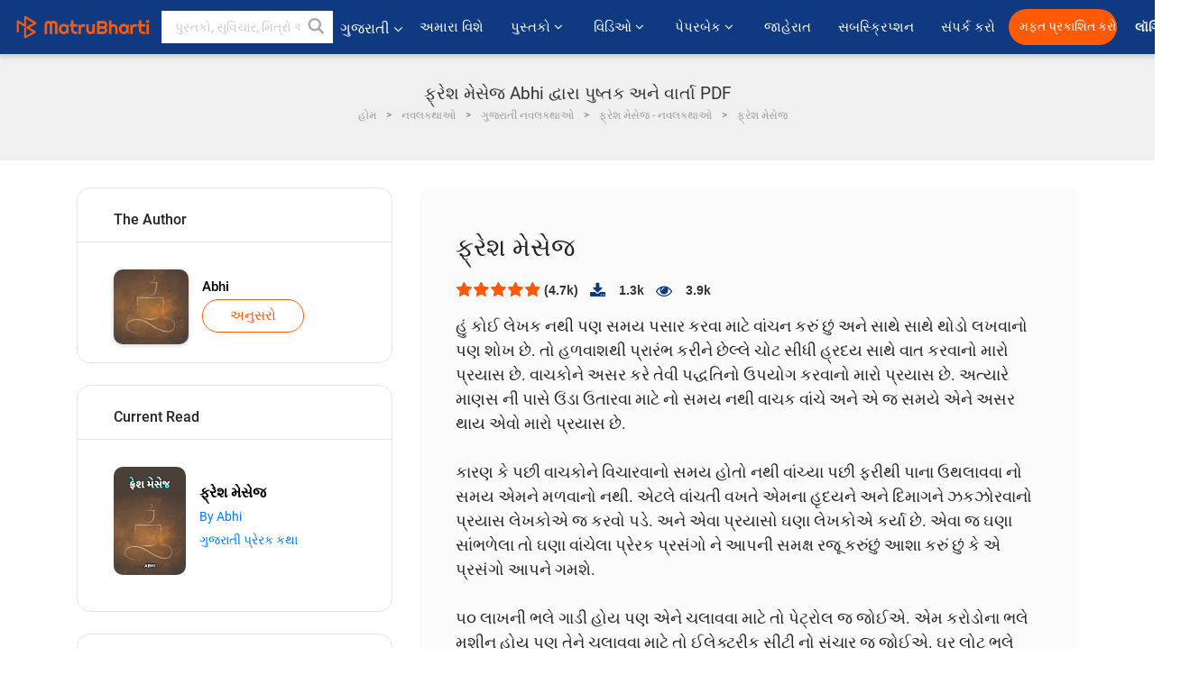

--- FILE ---
content_type: text/html; charset=UTF-8
request_url: https://gujarati.matrubharti.com/book/read/content/19891307/fresh-massge
body_size: 23731
content:
<!DOCTYPE html>
<html lang="gu" prefix="og: http://ogp.me/ns# fb: http://ogp.me/ns/fb# video: http://ogp.me/ns/video#">
  <head>
  	<!-- Google Tag Manager -->
		<script>(function(w,d,s,l,i){w[l]=w[l]||[];w[l].push({'gtm.start':
		new Date().getTime(),event:'gtm.js'});var f=d.getElementsByTagName(s)[0],
		j=d.createElement(s),dl=l!='dataLayer'?'&l='+l:'';j.async=true;j.src=
		'https://www.googletagmanager.com/gtm.js?id='+i+dl;f.parentNode.insertBefore(j,f);
		})(window,document,'script','dataLayer','GTM-MC2ZBLS');</script>
		<!-- End Google Tag Manager -->

	<meta charset="utf-8">
	<meta http-equiv="X-UA-Compatible" content="IE=edge">
	<meta name="viewport" content="width=device-width, initial-scale=1">
	<meta http-equiv="Content-Type" content="text/html;charset=utf-8" />
		<meta name="csrf-token" content="zLBefYOeZJ5JPRszY9zYGIbcCxBrJ0mKEYxVr398">
		 
		<title>ફ્રેશ મેસેજ Abhi દ્વારા પુષ્તક અને વાર્તા PDF</title> 
		<meta name="keywords" content="ફ્રેશ મેસેજ, ફ્રેશ મેસેજ pdf ડાઉનલોડ કરો અને વાંચો, ફ્રેશ મેસેજ ગુજરાતીમાં, Abhi ની ગુજરાતી વાર્તાઓ, Abhi નવલકથાઓ અને પુસ્તકો વાંચો અને PDFમાં ડાઉનલોડ કરો">
		<meta name="description" content="ફ્રેશ મેસેજ, ફ્રેશ મેસેજ pdf ડાઉનલોડ કરો અને વાંચો, ફ્રેશ મેસેજ ગુજરાતીમાં, Abhi ની ગુજરાતી વાર્તાઓ, Abhi નવલકથાઓ અને પુસ્તકો વાંચો અને PDFમાં ડાઉનલોડ કરો">
		
	<meta name="robots" content="all, max-snippet:150,  max-video-preview :180" />
	<meta name="googlebot" content="all, max-snippet:150,  max-video-preview :180" />
	<meta name="googlebot-news" content="all, max-snippet:150,  max-video-preview :180" />
		<link rel="shortcut icon" href="https://mbweb.b-cdn.net/assets/images/favicon/favicon.ico" type="image/x-icon"> 
	<!-- <link rel="icon" href="https://mbweb.b-cdn.net/assets/images/favicon/favicon.ico" type="image/icon">  -->
	
	
	<meta name="application-name" content="Matrubharti">
	<meta property="fb:app_id" content="944887672197779" /> 
	<meta property="fb:pages" content="421544768023245" />
	<meta property="al:android:url" content="https://gujarati.matrubharti.com/book/read/content/19891307/fresh-massge">
    <meta property="al:android:package" content="com.nichetech.matrubharti">
    <meta property="al:android:app_name" content="Matrubharti">
	<meta property="al:ios:url" content="https://gujarati.matrubharti.com/book/read/content/19891307/fresh-massge" />
    <meta property="al:ios:app_store_id" content="1013445673" />
    <meta property="al:ios:app_name" content="Matrubharti" />
		
	<link rel="canonical" href="https://www.matrubharti.com/book/19891307/fresh-massge" />
<meta property="fb:app_id" content="944887672197779" /> 
<meta property="og:site_name" content="Matrubharti">
<meta property="og:url" content="https://gujarati.matrubharti.com/book/19891307/fresh-massge">
<meta property="og:title" content="ફ્રેશ મેસેજ">
<meta property="og:image" content="https://mbassets.b-cdn.net/cdni/book-cover/1595835104_095740100.jpg?w=700&amp;q=50">
<meta property="og:image:type" content="image/jpeg" /> 
<meta property="og:image:alt" content="ફ્રેશ મેસેજ Abhi દ્વારા પુષ્તક અને વાર્તા PDF">
<meta property="og:description" content="                          હું કોઈ લેખક નથી પણ સમય પસાર કરવા માટે વાંચન કરું છું અને સાથે સાથે થોડો લખવાનો પણ શોખ છે. તો હળવાશથી પ્રારંભ કરીને છેલ્લે ચોટ સીધી હ્રદય સાથે વાત કરવાનો મારો પ્રયાસ છે. વાચકોને અસર કરે તેવી પદ્ધતિનો ઉપયોગ કરવાનો મારો પ્રયાસ છે. અત્યારે માણસ ની પાસે ઉંડા ઉતારવા માટે નો સમય નથી વાચક વાંચે અને એ જ સમયે એને અસર થાય એવો મારો પ્રયાસ છે. કારણ કે પછી વાચકોને વિચારવાનો સમય હોતો નથી વાંચ્યા પછી ફરીથી પાના ઉથલાવવા નો સમય એમને મળવાનો નથી. એટલે વાંચતી">
<meta property="og:type" content="article">
<meta property="og:image:width" content="600" />
<meta property="og:image:height" content="314" />
<meta property="article:publisher" content="https://www.facebook.com/matrubharti" />
<meta name="author" content="">
<meta name="twitter:card" content="photo">
<meta name="twitter:description" content="ફ્રેશ મેસેજ, ફ્રેશ મેસેજ pdf ડાઉનલોડ કરો અને વાંચો, ફ્રેશ મેસેજ ગુજરાતીમાં, Abhi ની ગુજરાતી વાર્તાઓ, Abhi નવલકથાઓ અને પુસ્તકો વાંચો અને PDFમાં ડાઉનલોડ કરો">
<meta name="twitter:dnt" content="on">
<meta name="twitter:title" content="ફ્રેશ મેસેજ Abhi દ્વારા પુષ્તક અને વાર્તા PDF">
<meta name="twitter:image" content="https://mbassets.b-cdn.net/cdni/book-cover/1595835104_095740100.jpg?w=700&amp;q=50">
<meta name="twitter:app:name:iphone" content="Matrubharti">
<meta name="twitter:app:id:iphone" content="1013445673">
<meta name="twitter:app:name:ipad" content="Matrubharti">
<meta name="twitter:app:id:ipad" content="1013445673">
<meta name="twitter:app:name:googleplay" content="Matrubharti">
<meta name="twitter:app:id:googleplay" content="com.nichetech.matrubharti">
<meta name="application-name" content="Matrubharti">
<meta property="fb:pages" content="421544768023245" />

<link rel="canonical" href="https://gujarati.matrubharti.com/book/read/content/19891307/fresh-massge" />
<link rel="alternate" hreflang="en" href="https://www.matrubharti.com/book/read/content/19891307/fresh-massge" />
<link rel="alternate" hreflang="gu" href="https://gujarati.matrubharti.combook/read/content/19891307/fresh-massge" />
<link rel="alternate" hreflang="x-default" href="https://www.matrubharti.com/book/read/content/19891307/fresh-massge" />
	
	<script type="text/javascript">
		var APP_URL = "https:\/\/gujarati.matrubharti.com\/"
		var webiste = "normal";
	</script>

			
		<script>window._token="zLBefYOeZJ5JPRszY9zYGIbcCxBrJ0mKEYxVr398",window.url="https://gujarati.matrubharti.com/book/read/content/19891307/fresh-massge",window.save="સાચવો",window.series_available_please="write-story.series_available_please",window.minimum_four_char="ન્યૂનતમ 4 અક્ષર દાખલ કરો.",window.save_draft="તમારી વાર્તા ડ્રાફ્ટ તરીકે સાચવવામાં આવી છે",window.follow="અનુસરો",window.following="અનુસર્યા",window.thanks_rating="રેટિંગ કરવા માટે આભાર.",window.successfully_rating="રેટિંગ અને રિવ્યુ સફળતાપૂર્વક અપડેટ થઈ!",window.star_rating_error="સ્ટાર રેટિંગ ન્યૂનતમ 0.5 જરૂરી છે.",window.book_rating="કૃપા કરીને ઓછામાં ઓછા 0.5 રેટિંગ આપો",window.mobile_number_validation="તમારો મોબાઈલ નંબર એન્ટર કરો",window.enter_velid_mobile_six_char=" તમારો મોબાઇલ નંબર ઓછામાં ઓછા 6 કેરેક્ટર્સનો હોવો જોઈએ",window.download_link_success="ડાઉનલોડ લિંક સફળતાપૂર્વક તમારા મોબાઇલ નંબર પર મોકલવામાં આવી છે. કૃપા કરીને એપ્લિકેશન ડાઉનલોડ કરો.",window.login_validation="કૃપા કરી માન્ય ઇમેઇલ આઈડી / મોબાઇલ નંબર દાખલ કરો.",window.event_enter_name="કૃપા કરીને તમારું નામ દાખલ કરો",window.event_enter_email_valid="કૃપા કરી માન્ય ઈ-મેલ સરનામું દાખલ કરો.",window.email_validation="કૃપા કરીને તમારું ઇ-મેઇલ એડ્રેસ આપો",window.captcha_required="કેપ્ચા જરૂરી છે!",window.email_validation_valid="કૃપા કરીને માન્ય ઇ-મેઇલ એડ્રેસ આપો ",window.message_validation="સંદેશ દાખલ કરો.",window.enter_velid_mobile_email_six_char=" તમારું ઈમેઈલ એડ્રેસ ઓછામાં ઓછું 6 કેરેક્ટર્સનું હોવું જોઈએ",window.enter_user_name="તમારું યુઝરનેઈમ એન્ટર કરો.",window.name_already_exist="માફ કરશો, નામ પહેલાથી જ અસ્તિત્વમાં છે. કૃપા કરી બીજું એક વાપરો",window.username_not_available="આ યુઝરનેઈમ માતૃભારતી પર ઉપલબ્ધ નથી. કોઈ અન્ય યુઝરનેઈમ વિચારશો.",window.enter_user_name1="તમારું યુઝરનેઈમ એન્ટર કરો.",window.username_update_msg="તમારું યુઝરનેઈમ સફળતાપૂર્વક અપડેટ થઈ ગયું છે",window.only_number_not_allow="ફક્ત વિશિષ્ટ અક્ષરથી જ મંજૂરી નથી",window.enter_velid_mobile="કૃપા કરી માન્ય મોબાઇલ નંબર દાખલ કરો.",window.valid_enter_otp="માન્ય OTP દાખલ કરો",window.special_character_is_not="વિશિષ્ટ અક્ષરને પહેલા અથવા છેલ્લી મંજૂરી નથી",window.contains_invilid="અમાન્ય અક્ષરો શામેલ છે.",window.can_not_be_all="બધા નંબરો હોઈ શકતા નથી.",window.consecutive_special="અનુકૂલનશીલ વિશિષ્ટ અક્ષરોને મંજૂરી નથી",window.please_enter_name="કૃપા કરી તમારું નામ દાખલ કરો",window.select_category="કૃપા કરીને શ્રેણી પસંદ કરો",window.select_language="કૃપા કરીને ભાષા પસંદ કરો",window.select_tag="શ્રેણી પસંદ કરશો",window.tag_language="ભાષા અને શ્રેણી પસંદ કરશો",window.file_not_support="write-story.file_not_support",window.title_add_to_favorite="મનપસંદ યાદીમાં ઉમેરવા માટે ",window.added_to_favorite_list="મનપસંદ યાદીમાં ઉમેરવા માટે",window.title_remove_from_favorite="મનપસંદ યાદીમાંથી દૂર કરવા માટે ",window.favourite_list_msg_remove="મનપસંદ યાદીમાંથી દૂર કરવા માટે",window.allow_only_100_charecter="common.allow_only_100_charecter",window.give_rating="રેટિંગ આપશો",window.sending="મોકલાઈ રહ્યું છે",window.send_review="રિવ્યુ મોકલો",window.limit_bites_word="મહત્તમ શબ્દ મર્યાદા 500 છે.",window.special_charecter_error="ખાસ પાત્રને મંજૂરી આપવી જોઈએ નહીં",window.username_validation_four="યુઝરનેમમાં 4 અક્ષર હોવા જરૂરી છે",window.username_validation_fifty=" યુઝરનેઈમની લંબાઈ 50 અક્ષરથી ઓછી હોવી જોઈએ",window.languageName="gujarati";</script>

	<link media="all" rel="stylesheet" href="https://mbweb.b-cdn.net/assets/web/css/font-awesome.min.css?v=8.1" async defer/>
    <!-- <link rel="stylesheet" href="https://mbweb.b-cdn.net/assets/css/bootstrap.min.css" /> -->
    <link media="all" rel="stylesheet" href="https://mbweb.b-cdn.net/assets/bootstrap/bootstrap.min.css"/>
	 <link media="all" href='https://fonts.googleapis.com/css?family=Poppins' rel='stylesheet' type='text/css'>
    <!-- <link rel="stylesheet" href="https://cdn.jsdelivr.net/npm/bootstrap@4.0.0/dist/css/bootstrap.min.css" integrity="sha384-Gn5384xqQ1aoWXA+058RXPxPg6fy4IWvTNh0E263XmFcJlSAwiGgFAW/dAiS6JXm" crossorigin="anonymous"> -->

	<link rel="stylesheet" href="https://mbweb.b-cdn.net/assets/css/jquery-ui.css?v=8.1" />
	<link rel="stylesheet" media="all" href="https://mbweb.b-cdn.net/assets/dist/common_for_all_site.css?v=8.1" async/>
	
		
	<link rel="stylesheet" href="https://mbweb.b-cdn.net/assets/dist/main.css?v=8.1">  
<link rel="stylesheet" href="https://mbweb.b-cdn.net/assets/dist/maudio.css?v=8.1">  
<link rel="stylesheet" href="https://mbweb.b-cdn.net/assets/dist/flashy.min.css?v=8.1">
<style type="text/css">.previous{color:black}.next{color:white}.round{border-radius:50%}</style>

<style type="text/css">
	.contentimage-div{margin:0 auto;text-align:center!important;display:block}
	.contentimage-div .contentimage-title{font-size:25px!important}
	.contentimage-div .animated-img{width:100%;max-width:300px}
	.contentimage-div .upgrade-btn{width:120px;height:40px;position:relative;color:#fff!important;border:0;border-radius:20px;font-family:'Heebo',sans-serif!important;font-size:14px!important;margin-top:0;font-stretch:normal;font-style:normal;line-height:2;letter-spacing:normal;text-align:center;background-color:#ff5a06}
	.download_app{padding:10px 0}
	.contentimage-div h1,.contentimage-div h2{text-align:center}
	.contentimage-div p{text-align:center!important;padding-top:10px}
</style>
	
	 
	
	<link rel="stylesheet" media="all" href="https://mbweb.b-cdn.net/assets/css/star-rating.min.css?v=8.1" />
		
		<link rel="stylesheet" media="all" href="https://mbweb.b-cdn.net/assets/dist/navigation.css?v=8.1" />
	<link rel="stylesheet" media="all" href="https://mbweb.b-cdn.net/assets/dist/common-web.css?v=8.1" />

		
	<script async src="https://cdn.zipy.ai/sdk/v1.0/zipy.min.umd.js" crossorigin="anonymous"></script> <script> window.zipy && window.zipy.init('d900b678');</script>

			 
	<script src="https://mbweb.b-cdn.net/js/jquery-3.3.1.min.js?v=8.1"></script>
	<script type="text/javascript" src="https://mbweb.b-cdn.net/js/maudio.js?v=8.1"></script>
	<!-- flashy.min.js marge in maudio.js -->
	<!-- <script type="text/javascript" src="https://mbweb.b-cdn.net/js/flashy.min.js?v=8.1"></script> -->
	<script>
		window.displayMessageFlag=true,window.nextPrevFlag=true,window.insertFlag=true,window.playoneonClick=true,window.issingleplayaudio=true,window.volume="",window.checkSeriesLength="",window.daynamicMp3="",window.BookName="",window.previousIndex="",window.checkisSeries="",window.duration="",window.prefix="https://mbcdn1.b-cdn.net/",window.prviousIcon="https://mbweb.b-cdn.net/assets/images/previous.svg",window.nextIcon="https://mbweb.b-cdn.net/assets/images/next.svg";

		$(document).on('click',".bottom-book-previous",function(){ fbq('track', 'Previous book read'); });
		$(document).on('click',".bottom-book-next",function(){ fbq('track', 'Next book read'); });
		$('.listen-blue-btn').click(function(){ fbq('track', 'Listen Audio'); })
		$(document).ready(function(){
			$('#playmusic').click(function(){
				if(window.playoneonClick){
					$(this).remove();
					$('.appendname').fadeIn();
					window.playoneonClick = false;
					$('#app').css("display","block");
					$('.play').click();
					updateTime();
				}
			});
			$('[class=flashy__success]').click(function() {
				flashy(window.message, { type : 'flashy__info' });
			});
			window.checkisSeries  = "1";
			var booklist = "[]";
			var Mp3Array  = JSON.parse(booklist.replace(/&quot;/g,'"'));
			window.curruntBookdatas = Mp3Array;
			var datareverse		 = "[]";
			var Mp3Arrayreverse  = JSON.parse(datareverse.replace(/&quot;/g,'"'));
			window.reversedata   = Mp3Arrayreverse;
			if(window.checkisSeries){
				var Mp3Arrayreverse  = JSON.parse(datareverse.replace(/&quot;/g,'"'));
				window.reversedata   = Mp3Arrayreverse;
			}
			var ebook_mp3_name = "";
			var book_id  = "19891307";
			window.curruntBook = book_id;
			window.checkSeriesLength = "0";
			audioInit(ebook_mp3_name);
			$('audio').on('playing',function(){
				if(window.displayMessageFlag){
					window.displayMessageFlag = false;	
					window.message = window.curruntBookdatas[book_id].book_title;
					$('[class=flashy__success]').click();
					$('.appendname').fadeIn();
					$('#parentmp3').addClass("BookAudioPlayer");
					$('.appendname').html(curruntBookdatas[book_id].book_title)
				}
			})
			$('audio').on('ended',function(){ commonTimeUpdate("2","1"); });
		$('audio').on('ended',function(){ /*alert("asd"); next();*/ });
			$('audio').on('ratechange',function(){ console.log('ratechange') });
			$('audio').on('suspend',function(){ console.log('suspend') });
		});
	</script>
	<script type="text/javascript" src="https://mbweb.b-cdn.net/js/audioconfig.js?v=8.1"></script>
		
		<script async src="https://accounts.google.com/gsi/client"></script>
    <meta name="google-signin-scope" content="profile email">
    <meta name="google-signin-client_id" content="157969769344-3s1n3pu45gnbrq4nds2ga67mc7edlkkl.apps.googleusercontent.com">
	<script async defer src="https://apis.google.com/js/platform.js?onload=init"></script>
		
	<!-- ANALYTICS -->
	<script>
	(function(i,s,o,g,r,a,m){i['GoogleAnalyticsObject']=r;i[r]=i[r]||function(){
	(i[r].q=i[r].q||[]).push(arguments)},i[r].l=1*new Date();a=s.createElement(o),
	m=s.getElementsByTagName(o)[0];a.async=1;a.src=g;m.parentNode.insertBefore(a,m)
	})(window,document,'script','https://mbweb.b-cdn.net/js/analytics.js','ga');

	ga('create', 'UA-59726154-1', 'auto');
	ga('send', 'pageview');
	</script>	<!-- Facebook Pixel Code -->
	<script>
		!function(h,a,i,c,j,d,g){if(h.fbq){return}j=h.fbq=function(){j.callMethod?j.callMethod.apply(j,arguments):j.queue.push(arguments)};if(!h._fbq){h._fbq=j}j.push=j;j.loaded=!0;j.version="2.0";j.queue=[];d=a.createElement(i);d.async=!0;d.src=c;g=a.getElementsByTagName(i)[0];g.parentNode.insertBefore(d,g)}(window,document,"script","https://connect.facebook.net/en_US/fbevents.js");
		fbq('init', '2438210503110048'); 
		fbq('track', 'PageView');
		//fbq('set', 'autoConfig', 'false');
	</script>
	<noscript> <img height="1" width="1" src="https://www.facebook.com/tr?id=2438210503110048&ev=PageView&noscript=1"/> </noscript>
	<!-- End Facebook Pixel Code -->
			<script async src="https://pagead2.googlesyndication.com/pagead/js/adsbygoogle.js?client=ca-pub-6029153700986991"
     crossorigin="anonymous"></script>
</head>
<body class="mbvishesh">
	<!-- Google Tag Manager (noscript) -->
	<noscript>
		<iframe src="https://www.googletagmanager.com/ns.html?id=GTM-MC2ZBLS"	height="0" width="0" style="display:none;visibility:hidden"></iframe>
	</noscript>
	<!-- End Google Tag Manager (noscript) -->
		
	<div id="divLoading"></div>
	
	 
    
    <div class="modal fade modal_app" id="conformationPopup" role="dialog">
	  <div class="modal-dialog">
		<div class="modal-content">
		  <div class="modal-header"> <button type="button" class="close" data-dismiss="modal">&times;</button> </div>
		  <div class="modal-body">
			<a href="https://apps.matrubharti.com"><button class="btn btn-info"><i class="fa fa-download" aria-hidden="true"></i> Download Our App</button></a>
			<div class="or-line"> <span>OR</span> </div>
			<button class="btn btn-info" data-dismiss="modal"><i class="fa fa-play" aria-hidden="true"></i> Continue On Web</button>
		  </div>
		</div>
	  </div>
	</div>
	
	<div id="dialog-message" title="Link Sent" style="display:none;"><p> The Download Link has been successfully sent to your Mobile Number. Please Download the App.</p></div>
	
	<div class="common_loader" style="display:none;"><p><img style="height:100px;" src="https://mbweb.b-cdn.net/assets/images/loader1.gif" alt="માતૃભારતી Loading..."></p></div>
	
	<!-- Header -->
	<div class="modal fade" id="limitPlan" role="dialog" >
  <div class="modal-dialog">
	<div class="modal-content">
	  <div class="modal-header"><button type="button" class="close" data-dismiss="modal">&times;</button></div>
	  <div class="modal-body">Your daily story limit is finished please upgrade your plan</div>
	  <a href="/subscription">Yes</a>         
	  <button type="button" class="close" data-dismiss="modal">No</button>      
	</div>
  </div>
</div>

 
<nav class="navbar navbar-expand-lg navbar-inverse customnav darkHeader stick-nav top-header">
  <div class="container-fluid">
	<div class="row-flex">
	  <div class="navbar-header inner-page-header align-items-center">
		<!-- <button type="button" class="navbar-toggle collapsed" data-toggle="collapse" data-target="#navbar" aria-expanded="false" aria-controls="navbar">
		  <span class="sr-only">Toggle navigation</span>
		  <span class="icon-bar"></span>
		  <span class="icon-bar"></span>
		  <span class="icon-bar"></span>
		</button>
		 -->
				  <a class="navbar-brand" href="https://gujarati.matrubharti.com"><img src="https://mbweb.b-cdn.net/mail/logo_2_0_orange.png" class="inner-display" alt="માતૃભારતી" title="માતૃભારતી" style="height: 26px;"/></a>
		
		
		 
		  <div class="search-main inner-display">
						  			  	<form method="GET" action="https://gujarati.matrubharti.com/search" accept-charset="UTF-8" id="search0">
			  						<div class="input-group">
			  <input type="keyword" name="keyword" aria-label="keyword" placeholder=" પુસ્તકો, સુવિચાર, મિત્રો અને વિશેષ વિડિઓ સર્ચ કરો " maxlength="150" class="search form-control white-bg" id="keyword0">
			  <button type="submit" role="button" aria-label="search" class="">
				<svg width="20" height="20" viewBox="0 0 17 18" class="" xmlns="http://www.w3.org/2000/svg"><g fill="#4a4a4a" fill-rule="evenodd"><path class="_2BhAHa" d="m11.618 9.897l4.225 4.212c.092.092.101.232.02.313l-1.465 1.46c-.081.081-.221.072-.314-.02l-4.216-4.203"></path><path class="_2BhAHa" d="m6.486 10.901c-2.42 0-4.381-1.956-4.381-4.368 0-2.413 1.961-4.369 4.381-4.369 2.42 0 4.381 1.956 4.381 4.369 0 2.413-1.961 4.368-4.381 4.368m0-10.835c-3.582 0-6.486 2.895-6.486 6.467 0 3.572 2.904 6.467 6.486 6.467 3.582 0 6.486-2.895 6.486-6.467 0-3.572-2.904-6.467-6.486-6.467"></path></g></svg>
			  </button>
			</div>
			</form>
		  </div>
				
	    <ul class="language-selection" id="lang_ddr">
		  <li class="dropdown">
			<a href="#" class="dropdown-toggle align-items-center" data-toggle="dropdown" role="button" aria-haspopup="true" aria-expanded="false">
			  ગુજરાતી			<i class="fa fa-angle-down" style="margin:0 4px"></i></a>
						<ul class="dropdown-menu" onClick="facebookpixel_lang()" style="">
			  <li class=""><a href="https://www.matrubharti.com/" data-value="English">English</a></li>
			  <li class=""><a href="https://hindi.matrubharti.com/" data-value="हिंदी">हिंदी</a></li>  
			  <li class="active"><a href="https://gujarati.matrubharti.com/" data-value="ગુજરાતી">ગુજરાતી</a></li>
			  <li class=""><a href="https://marathi.matrubharti.com/" data-value="मराठी">मराठी</a></li>
			  <li class=""><a href="https://tamil.matrubharti.com/stories/new-released" data-value="தமிழ்">தமிழ்</a></li>
			  <li class=""><a href="https://telugu.matrubharti.com/stories/new-released" data-value="తెలుగు">తెలుగు</a></li>
			  <li class=""><a href="https://bengali.matrubharti.com/stories/new-released" data-value="বাংলা">বাংলা</a></li>
			  <li class=""><a href="https://malayalam.matrubharti.com/stories/new-released" data-value="മലയാളം">മലയാളം</a></li>
			  <li class=""><a href="https://kannada.matrubharti.com/stories/new-released" data-value="ಕನ್ನಡ">ಕನ್ನಡ</a></li>
			  <li class=""><a href="https://urdu.matrubharti.com/stories/new-released" data-value="اُردُو">اُردُو</a></li>
			  <!-- <li class=""><a href="https://french.matrubharti.com/" data-value="français">français</a></li>
			  <li class=""><a href="https://spanish.matrubharti.com/" data-value="Español">Español</a></li> -->
			</ul> 
		  </li>
		</ul>
		<a rel="noopener" aria-label="matrubharti app" href="https://apps.matrubharti.com"><div class="appIcon"></div></a>
	  </div>
	  
	  <div class="header-right align-items-center">
		<div id="navbar" class="collapse navbar-collapse inner-page-nav" style="">
		  <ul class="nav navbar-nav align-items-center">
		  	<li class=""><a class="btn-hover nav-link" href="https://gujarati.matrubharti.com/about-us">અમારા વિશે</a></li>
		  
			<!-- <li class="vishesh_mega_menu align-items-center">
				<a href="http://bitesapp.in/" class="dropdown-toggle js-activated disabled btn-hover" >સુવિચાર <i class="fa fa-angle-down"></i> </a>
				<ul class="dropdown-menu">
					<li class="sub_ddr">
					  <ul>
						<li><a href="http://bitesapp.in/" target="_blank">ટ્રેન્ડિંગ સુવિચાર</a></li>
						<li><a href="https://video.matrubharti.com/" target="_blank">શોર્ટ વિડિઓ</a></li>
						<li></li>
					  </ul>
					</li>
				</ul>
			</li> -->
			
						  <li class="vishesh_mega_menu align-items-center">
				<a href="https://gujarati.matrubharti.com/novels" class="dropdown-toggle js-activated disabled btn-hover" >પુસ્તકો <i class="fa fa-angle-down"></i> </a>
				<ul class="dropdown-menu">
					<li class="sub_ddr">
					  <ul>
						<li><a href="https://gujarati.matrubharti.com/novels" target="_blank">નવી નવલકથાઓ</a></li>
						<li><a href="https://gujarati.matrubharti.com/stories/new-released" target="_blank">નવી વાર્તાઓ</a></li>
						<li><a href="https://gujarati.matrubharti.com/novels/best-novels" target="_blank">શ્રેષ્ઠ વેચાણ</a></li>
						<li><a href="https://gujarati.matrubharti.com/authors/top100" target="_blank">શ્રેષ્ઠ લેખક</a></li>
						<li><a href="https://gujarati.matrubharti.com/benefits-to-authors" target="_blank">લેખકના લાભો</a></li>
						<li><a href="https://gujarati.matrubharti.com/faq" target="_blank">FAQ</a></li>
					  </ul>
					</li>
				</ul>
			  </li>
			
			
<li class="vishesh_mega_menu align-items-center">
				<a href="https://gujarati.matrubharti.com/videos" class="btn-hover" >વિડિઓ <i class="fa fa-angle-down"></i> </a>
				<ul class="dropdown-menu">
					<li class="sub_ddr">
					  <ul>
						<li><a href="https://gujarati.matrubharti.com/videos/top-trending" target="_blank">સૌથી વધુ ટ્રેન્ડિંગ</a></li>
						<li><a href="https://gujarati.matrubharti.com/videos/short-films" target="_blank">ટૂંકી ફિલ્મો</a></li>
						<li><a href="https://gujarati.matrubharti.com/videos/drama" target="_blank">ડ્રામા</a></li>
						<!-- <li><a href="https://gujarati.matrubharti.com/authors/top100" target="_blank">ઇન્ટરવ્યુ</a></li> -->
						<li><a href="https://gujarati.matrubharti.com/videos/poem" target="_blank">કવિતા</a></li>
						<li><a href="https://gujarati.matrubharti.com/videos/comedy" target="_blank">કોમેડી</a></li>
					  </ul>
					</li>
				</ul>
			  </li>
 			<li class="vishesh_mega_menu align-items-center">
				<a href="https://gujarati.matrubharti.com/paperback" class="dropdown-toggle js-activated disabled btn-hover" >પેપરબેક <i class="fa fa-angle-down"></i> </a>
				<ul class="dropdown-menu">
					<li class="sub_ddr">
					  <ul>
						<li><a href="https://gujarati.matrubharti.com/book-publish" target="_blank">પેપરબેક પ્રકાશિત કરો</a></li>
						<li><a href="https://www.amazon.in/s?i=merchant-items&me=AXT2ZKR2O5GG1" target="_blank">પેપરબેક ખરીદો</a></li>
					  </ul>
					</li>
				</ul>
			  </li>
			<!-- <li class="align-items-center"><a target="_blank" class="btn-hover" href="https://gujarati.matrubharti.com/videos">વિડિઓ</a></li> -->
			 <!--  <li class="vishesh_mega_menu align-items-center">
				<a href="https://gujarati.matrubharti.com/videos" class="dropdown-toggle js-activated disabled btn-hover">વિડિઓ <i class="fa fa-angle-down"></i> </a>
				<ul class="dropdown-menu mega-dropdown-menu">
					<li class="sub_ddr">
						<ul>
							<li><a href="https://gujarati.matrubharti.com/videos/motivational">પ્રેરણાત્મક</a></li>
							<li><a href="https://gujarati.matrubharti.com/videos/natak">નાટક</a></li>
							<li><a href="https://gujarati.matrubharti.com/videos/sangeet">સંગીત</a></li>
							<li><a href="https://gujarati.matrubharti.com/videos/mushayra">મુશાયરા</a></li>
							<li><a href="https://gujarati.matrubharti.com/videos/web-series">વેબ સીરીઝ</a></li>
							<li><a href="https://gujarati.matrubharti.com/videos/short-films">શોર્ટ ફિલ્મ્સ</a></li>
						</ul>
					</li>
				</ul>
			  </li> -->
			
			  <!-- <li class="align-items-center"><a class="btn-hover" href="https://blog.matrubharti.com/category/writing-competitions/" target="_blank">સ્પર્ધાઓ</a></li> -->
						
			<li class="align-items-center"><a target="_blank" class="btn-hover" href="https://gujarati.matrubharti.com/advertiser">જાહેરાત</a></li>
			
			<li class="align-items-center"><a target="_blank" class="btn-hover" href="https://gujarati.matrubharti.com/subscription">સબસ્ક્રિપ્શન</a></li>
			
			<li class="align-items-center"><a target="_blank" class="btn-hover" href="https://gujarati.matrubharti.com/contact">સંપર્ક કરો</a></li>
		  </ul>   
		  
		</div>

		<div class="right-items align-items-center">
		  		  
		  <div class="write-now">
						  <a href="https://gujarati.matrubharti.com/benefits-to-authors" class="btn btn-hover-blue">મફત પ્રકાશિત કરો</a>
					  </div>   
		 
		  			   
				<div class="sing_in">
					<ul><li><a href="#" data-toggle="modal" data-target="#loginmodal" data-dismiss="modal" onClick="facebookpixel()">લૉગિન </a></li></ul>
				</div> 
			  					</div>
	  </div>
	</div>
</nav>
	
	
	
	<!-- Body -->
	<section class="book-read-main">
    <!-- <div class="booknames-head">
	  <div class="container">
		<article>
		  <div class="row">
			<div class="col-md-12">
			  <div class="popular-book-section book-names">
				<ul class="headeraudio">
				  <li title="ફ્રેશ મેસેજ">
					<a href="https://gujarati.matrubharti.com/book/19891307/fresh-massge"> <img class="book-image" src="https://mbassets.b-cdn.net/cdni/book-cover/1595835104_095740100.jpg?w=250&amp;q=50" onError="this.src='https://mbassets.b-cdn.net/cdni/book-cover/mb_no_cover.png?w=130&amp;q=55'" alt="ફ્રેશ મેસેજ" loading="lazy" /> </a>
					<div class="book-text">
					  <h6><a href="https://gujarati.matrubharti.com/book/19891307/fresh-massge">ફ્રેશ મેસેજ</a></h6>
					  <p><a class="author-name" href="https://gujarati.matrubharti.com/abhijeet">Abhi</a> </p>
					</div>
				  </li>
				</ul>
			  </div>
			</div>
		  </div>
		</article>
	  </div>
	</div> -->

	<div class="clearfix"></div>
	<section class="new-breadcrumb">
		<div class="container">	
			<div class="row">	
				<div class="col-md-12">
					<div class="meta_parent mb-0">     
						<h1 class="mb-0">ફ્રેશ મેસેજ Abhi દ્વારા પુષ્તક અને વાર્તા PDF</h1>
						<!-- Breadcrumb -->
						<ol class="breadcrumb commonbreadcrumb" itemscope itemtype="http://schema.org/BreadcrumbList">

						
								<li class="breadcrumb-item" itemprop="itemListElement" itemscope itemtype="http://schema.org/ListItem">
									<meta itemprop="position" content="1"/>
									<a itemprop="item" href="https://gujarati.matrubharti.com"><span itemprop="name">હોમ</span></a>
								</li>
								<li class="breadcrumb-item" itemprop="itemListElement" itemscope itemtype="http://schema.org/ListItem">
									<meta itemprop="position" content="2"/>
									<a itemprop="item" href="https://gujarati.matrubharti.com/novels"><span itemprop="name">નવલકથાઓ</span></a>
								</li>
								<li class="breadcrumb-item" itemprop="itemListElement" itemscope itemtype="http://schema.org/ListItem">
									<meta itemprop="position" content="3"/>
									<a itemprop="item" href="https://gujarati.matrubharti.com/novels/gujarati"><span itemprop="name">ગુજરાતી નવલકથાઓ</span></a>
								</li>
								<li class="breadcrumb-item" itemprop="itemListElement" itemscope itemtype="http://schema.org/ListItem">
									<meta itemprop="position" content="3"/>
									<a itemprop="item" href="https://gujarati.matrubharti.com/novels/20691/fresh-massge-by-abhi"><span itemprop="name">ફ્રેશ મેસેજ - નવલકથાઓ</span></span></a>
								</li>
								<li class="breadcrumb-item active" itemprop="itemListElement" itemscope itemtype="http://schema.org/ListItem">
									<meta itemprop="position" content="4"/>
									<a itemprop="item" href="https://gujarati.matrubharti.com/book/read/content/19891307/fresh-massge"><span itemprop="name">ફ્રેશ મેસેજ</span></a>
								</li>
								
								
							</ol>
					</div>   
				</div>
			</div>
		</div>
	</section>

	<div class="book-readmiddle">
		<div class="container">
						
						<article>
				<div class="row">
					<input type="hidden" value="19891307" id="book_id" name="book_id" >
					<input type="hidden" value="fresh-massge" id="book_id_title" name="book_id_title" >
					<div class="text-left"> <!-- For the size 160x600 -->
<style>
.example_responsive_2 { width: 160px; height: 60px; }
@media(min-width: 500px) { .example_responsive_2 { width: 160px; height: 60px; } }
@media(min-width: 800px) { .example_responsive_2 { width: 200px; height: 60px; } }
</style>

<script async src="https://pagead2.googlesyndication.com/pagead/js/adsbygoogle.js?client=ca-pub-6029153700986991"
     crossorigin="anonymous"></script>
<!-- MB-New-Ad-Header -->
<ins class="adsbygoogle"
     style="display:block; text-align: center;"
     data-ad-client="ca-pub-6029153700986991"
     data-ad-slot="5896261999"
     data-ad-format="auto"
     data-full-width-responsive="true"></ins>
<script>
     (adsbygoogle = window.adsbygoogle || []).push({});
</script> </div>
					<div class="col-md-4">
						<div class="book-categories mb-4">
							<h5 class="book-categories-title">The Author</h5>
							<div class="follow-board-text center-block">
								<div class="author-det-new">
									<a href="https://gujarati.matrubharti.com/abhijeet"> 
										<img class="carousal-img user-sidebar-image" src="https://mbassets.b-cdn.net/cdni/avtar-u/1596418548_003712100.png?w=100&amp;q=50" onError="this.src='https://mbweb.b-cdn.net/images/nouser.png' " alt="Abhi profile" title="Abhi profile"> 
									</a>
									<div class="auth-cap-new"><p> 
										<a href="https://gujarati.matrubharti.com/abhijeet">Abhi  	
										  						<a class="btn-mb btn-orange follow-btn" href="javascript:void(0);" data-toggle="modal" data-target="#loginmodal" data-dismiss="modal"> અનુસરો</a>
					  	
						
										</div>

									</div>

									


								</div>
							</div>

							<div class="book-categories mb-4">
								<h5 class="book-categories-title">Current Read</h5>
								<ul class="book-categories-ul">
									<li class="cat-item cat-item-book">
										<div class="cat-list-inner">
											<a href="">
												<img onError="this.src='https://mbassets.b-cdn.net/cdni/book-cover/mb_no_cover.png?w=130&amp;q=55'" src="https://mbassets.b-cdn.net/cdni/book-cover/1595835104_095740100.jpg?w=160&amp;q=90" alt="Abhi profile" title="Abhi profile" loading="lazy" >
											</a>
											<div class="cat-content">
												<a class="cat-title" href=""><span>ફ્રેશ મેસેજ</span></a>
												<a href="https://gujarati.matrubharti.com/abhijeet" class="by-auth">By Abhi</a>
												<p class="ser-details">
												<a href="												https://gujarati.matrubharti.com/stories/motivational-stories
												 
												">
																	ગુજરાતી પ્રેરક કથા
								 </p></a>
											</div>
										</div>
									</li>
								</ul>
							</div>


							<div class="book-categories mb-4">
								<h5 class="book-categories-title">Share</h5>
								<ul class="book-categories-ul">
									<li class="cat-item cat-item-book">
										<a href="javascript:void();" onClick="window.open('https://www.facebook.com/sharer/sharer.php?u=https://gujarati.matrubharti.com/book/19891307/fresh-massge', 'facebook', 'menubar=no, toolbar=no, resizable=yes, scrollbars=yes, width=600, height=600, left=500, top=130');" class="share-buttons share-button-fb"> 
											<i class="fa fa-facebook"></i> Facebook</a>
										</li>

										<li class="cat-item cat-item-book">
											<a href="javascript:void();" onClick="window.open('https://twitter.com/intent/tweet?url=https://gujarati.matrubharti.com/book/19891307/fresh-massge', 'twitter', 'menubar=no,toolbar=no,resizable=yes,scrollbars=yes,width=600,height=600,left=500,top=130');" class="share-buttons share-button-tw">
												<i class="fa fa-twitter"></i>
											Twitter</a>
										</li>

										<li class="cat-item cat-item-book">
											<a href="javascript:void();" onClick="window.open('https://api.whatsapp.com/send?phone=&text=https://gujarati.matrubharti.com/book/19891307/fresh-massge', 'whatsapp', 'menubar=no,toolbar=no,resizable=yes,scrollbars=yes,width=700,height=600,left=500,top=130');" class="share-buttons share-button-wp"><i class="fa fa-whatsapp"></i>Whatsapp</a>
										</li>

									</ul>
								</div>


								<div class="book-categories mb-4">
									<h5 class="book-categories-title">Featured Books</h5>
									<ul class="book-categories-ul">

										<!-- STATIC DATA -->
																				<!-- end -->

																				<li class="cat-item cat-item-book">
											<div class="cat-list-inner">
												<a href="https://gujarati.matrubharti.com/book/19986926/khovayel-rajkumar-40-by-nancy">
													<!-- <img src="https://mbassets.b-cdn.net/cdni/book-cover/1751352165_094929000.jpg?w=250&amp;q=50"> -->
												</a>
												<div class="cat-content">
													<a class="cat-title" href="https://gujarati.matrubharti.com/book/19986926/khovayel-rajkumar-40-by-nancy"><span>ખોવાયેલ રાજકુમાર - 40</span></a>
													<p>
													તે ટ્યૂક્સબરી તરફ ચાલ્યો ગયો, અને આમ કરીને તેણે મારી તરફ પીઠ...</p>

												</div>
											</div>
										</li>
																				<li class="cat-item cat-item-book">
											<div class="cat-list-inner">
												<a href="https://gujarati.matrubharti.com/book/19987061/monalisa-by-shreyash-manavadariya">
													<!-- <img src="https://mbassets.b-cdn.net/cdni/book-cover/1768283662_004599200.jpg?w=250&amp;q=50"> -->
												</a>
												<div class="cat-content">
													<a class="cat-title" href="https://gujarati.matrubharti.com/book/19987061/monalisa-by-shreyash-manavadariya"><span>મોનાલીસા</span></a>
													<p>
													મોનાલીસા – તમે ઘણી વાર અને ઘણી બધી જગ્યાએ આ શબ્દ સાંભળ્યો હશ...</p>

												</div>
											</div>
										</li>
																				<li class="cat-item cat-item-book">
											<div class="cat-list-inner">
												<a href="https://gujarati.matrubharti.com/book/19982828/aekant-89-by-mayuri-dadal">
													<!-- <img src="https://mbassets.b-cdn.net/cdni/book-cover/mb_1752733987_063073800.jpg?w=250&amp;q=50"> -->
												</a>
												<div class="cat-content">
													<a class="cat-title" href="https://gujarati.matrubharti.com/book/19982828/aekant-89-by-mayuri-dadal"><span>એકાંત - 89</span></a>
													<p>
													નિસર્ગે હિમજા અને નીલ સાથે રાતનાં નવ વાગ્યાનાં શો પર મુવી જો...</p>

												</div>
											</div>
										</li>
																				<li class="cat-item cat-item-book">
											<div class="cat-list-inner">
												<a href="https://gujarati.matrubharti.com/book/19986876/a-journey-of-memories-ranjan-kumar-desai-13-by-ramesh-desai">
													<!-- <img src="https://mbassets.b-cdn.net/cdni/book-cover/1766125124_018730200.jpg?w=250&amp;q=50"> -->
												</a>
												<div class="cat-content">
													<a class="cat-title" href="https://gujarati.matrubharti.com/book/19986876/a-journey-of-memories-ranjan-kumar-desai-13-by-ramesh-desai"><span>યાદોં ની સહેલગાહ - રંજન કુમાર દેસાઈ - (13)</span></a>
													<p>
													                          પ્રકરણ - 13.      ઉનાળાનું વેકેશન...</p>

												</div>
											</div>
										</li>
																				<li class="cat-item cat-item-book">
											<div class="cat-list-inner">
												<a href="https://gujarati.matrubharti.com/book/19986868/dakait-4-by-yatin-patel">
													<!-- <img src="https://mbassets.b-cdn.net/cdni/book-cover/1767351418_023855600.jpg?w=250&amp;q=50"> -->
												</a>
												<div class="cat-content">
													<a class="cat-title" href="https://gujarati.matrubharti.com/book/19986868/dakait-4-by-yatin-patel"><span>ડકેત - 4</span></a>
													<p>
													નંદલાલ, કાળુ અને ધર્મપુરના યુવાનો સોનાનો એક મોટો ભાગ લઈને ગુ...</p>

												</div>
											</div>
										</li>
																				<!-- <li class="cat-item cat-item-book">
											<div class="cat-list-inner">
												<a href="">
													<img src="https://mbassets.b-cdn.net/cdni/book-cover/mb_1692178314_062971000.jpg?w=250&amp;q=50">
												</a>
												<div class="cat-content">
													<a class="cat-title" href=""><span>Rich Dad Poor Dad</span></a>
													<p>Sed voluptatem neque mollitia possimus. Ut quia </p>

												</div>
											</div>
										</li>

										<li class="cat-item cat-item-book">
											<div class="cat-list-inner">
												<a href="">
													<img src="https://mbassets.b-cdn.net/cdni/book-cover/1600254945_091585700.jpg?w=250&amp;q=50">
												</a>
												<div class="cat-content">
													<a class="cat-title" href=""><span>Rich Dad Poor Dad</span></a>
													<p>Sed voluptatem neque mollitia possimus. Ut quia </p>

												</div>
											</div>
										</li> -->


									</ul>
								</div>

<!-- category -->
<div class="book-categories mt-4">
											<h5 class="book-categories-title">શ્રેણી</h5>
											<ul class="book-categories-ul">
																																																
												<li class="cat-item">

													<div class="form-check" onclick="window.location='https://gujarati.matrubharti.com/stories/short-stories'" style="cursor:pointer;">
														<input type="checkbox" class="form-check-input" style="cursor:pointer;">
														<label class="form-check-label" for="ExampleCheck1" style="cursor:pointer;">વાર્તા</label>
													</div>

												</li>
												
																																				
												<li class="cat-item">

													<div class="form-check" onclick="window.location='https://gujarati.matrubharti.com/stories/spiritual-stories'" style="cursor:pointer;">
														<input type="checkbox" class="form-check-input" style="cursor:pointer;">
														<label class="form-check-label" for="ExampleCheck1" style="cursor:pointer;">આધ્યાત્મિક વાર્તાઓ</label>
													</div>

												</li>
												
																																				
												<li class="cat-item">

													<div class="form-check" onclick="window.location='https://gujarati.matrubharti.com/stories/fiction-stories'" style="cursor:pointer;">
														<input type="checkbox" class="form-check-input" style="cursor:pointer;">
														<label class="form-check-label" for="ExampleCheck1" style="cursor:pointer;">ફિક્શન વાર્તા</label>
													</div>

												</li>
												
																																				
												<li class="cat-item">

													<div class="form-check" onclick="window.location='https://gujarati.matrubharti.com/stories/motivational-stories'" style="cursor:pointer;">
														<input type="checkbox" class="form-check-input" style="cursor:pointer;">
														<label class="form-check-label" for="ExampleCheck1" style="cursor:pointer;">પ્રેરક કથા</label>
													</div>

												</li>
												
																																				
												<li class="cat-item">

													<div class="form-check" onclick="window.location='https://gujarati.matrubharti.com/stories/classic-stories'" style="cursor:pointer;">
														<input type="checkbox" class="form-check-input" style="cursor:pointer;">
														<label class="form-check-label" for="ExampleCheck1" style="cursor:pointer;">ક્લાસિક નવલકથાઓ</label>
													</div>

												</li>
												
																																				
												<li class="cat-item">

													<div class="form-check" onclick="window.location='https://gujarati.matrubharti.com/stories/children-stories'" style="cursor:pointer;">
														<input type="checkbox" class="form-check-input" style="cursor:pointer;">
														<label class="form-check-label" for="ExampleCheck1" style="cursor:pointer;">બાળ વાર્તાઓ</label>
													</div>

												</li>
												
																																				
												<li class="cat-item">

													<div class="form-check" onclick="window.location='https://gujarati.matrubharti.com/stories/comedy-stories'" style="cursor:pointer;">
														<input type="checkbox" class="form-check-input" style="cursor:pointer;">
														<label class="form-check-label" for="ExampleCheck1" style="cursor:pointer;">હાસ્ય કથાઓ</label>
													</div>

												</li>
												
																																				
												<li class="cat-item">

													<div class="form-check" onclick="window.location='https://gujarati.matrubharti.com/stories/magazine'" style="cursor:pointer;">
														<input type="checkbox" class="form-check-input" style="cursor:pointer;">
														<label class="form-check-label" for="ExampleCheck1" style="cursor:pointer;">મેગેઝિન</label>
													</div>

												</li>
												
																																				
												<li class="cat-item">

													<div class="form-check" onclick="window.location='https://gujarati.matrubharti.com/stories/poems'" style="cursor:pointer;">
														<input type="checkbox" class="form-check-input" style="cursor:pointer;">
														<label class="form-check-label" for="ExampleCheck1" style="cursor:pointer;">કવિતાઓ</label>
													</div>

												</li>
												
																																				
												<li class="cat-item">

													<div class="form-check" onclick="window.location='https://gujarati.matrubharti.com/stories/travel-stories'" style="cursor:pointer;">
														<input type="checkbox" class="form-check-input" style="cursor:pointer;">
														<label class="form-check-label" for="ExampleCheck1" style="cursor:pointer;">પ્રવાસ વર્ણન</label>
													</div>

												</li>
												
																																				
												<li class="cat-item">

													<div class="form-check" onclick="window.location='https://gujarati.matrubharti.com/stories/women-focused'" style="cursor:pointer;">
														<input type="checkbox" class="form-check-input" style="cursor:pointer;">
														<label class="form-check-label" for="ExampleCheck1" style="cursor:pointer;">મહિલા વિશેષ</label>
													</div>

												</li>
												
																																				
												<li class="cat-item">

													<div class="form-check" onclick="window.location='https://gujarati.matrubharti.com/stories/drama'" style="cursor:pointer;">
														<input type="checkbox" class="form-check-input" style="cursor:pointer;">
														<label class="form-check-label" for="ExampleCheck1" style="cursor:pointer;">નાટક</label>
													</div>

												</li>
												
																																				
												<li class="cat-item">

													<div class="form-check" onclick="window.location='https://gujarati.matrubharti.com/stories/love-stories'" style="cursor:pointer;">
														<input type="checkbox" class="form-check-input" style="cursor:pointer;">
														<label class="form-check-label" for="ExampleCheck1" style="cursor:pointer;">પ્રેમ કથાઓ</label>
													</div>

												</li>
												
																																				
												<li class="cat-item">

													<div class="form-check" onclick="window.location='https://gujarati.matrubharti.com/stories/detective-stories'" style="cursor:pointer;">
														<input type="checkbox" class="form-check-input" style="cursor:pointer;">
														<label class="form-check-label" for="ExampleCheck1" style="cursor:pointer;">જાસૂસી વાર્તા</label>
													</div>

												</li>
												
																																				
												<li class="cat-item">

													<div class="form-check" onclick="window.location='https://gujarati.matrubharti.com/stories/moral-stories'" style="cursor:pointer;">
														<input type="checkbox" class="form-check-input" style="cursor:pointer;">
														<label class="form-check-label" for="ExampleCheck1" style="cursor:pointer;">સામાજિક વાર્તાઓ</label>
													</div>

												</li>
												
																																				
												<li class="cat-item">

													<div class="form-check" onclick="window.location='https://gujarati.matrubharti.com/stories/adventure-stories'" style="cursor:pointer;">
														<input type="checkbox" class="form-check-input" style="cursor:pointer;">
														<label class="form-check-label" for="ExampleCheck1" style="cursor:pointer;">સાહસિક વાર્તા</label>
													</div>

												</li>
												
																																				
												<li class="cat-item">

													<div class="form-check" onclick="window.location='https://gujarati.matrubharti.com/stories/human-science'" style="cursor:pointer;">
														<input type="checkbox" class="form-check-input" style="cursor:pointer;">
														<label class="form-check-label" for="ExampleCheck1" style="cursor:pointer;">માનવ વિજ્ઞાન</label>
													</div>

												</li>
												
																																				
												<li class="cat-item">

													<div class="form-check" onclick="window.location='https://gujarati.matrubharti.com/stories/philosophy'" style="cursor:pointer;">
														<input type="checkbox" class="form-check-input" style="cursor:pointer;">
														<label class="form-check-label" for="ExampleCheck1" style="cursor:pointer;">તત્વજ્ઞાન</label>
													</div>

												</li>
												
																																				
												<li class="cat-item">

													<div class="form-check" onclick="window.location='https://gujarati.matrubharti.com/stories/health'" style="cursor:pointer;">
														<input type="checkbox" class="form-check-input" style="cursor:pointer;">
														<label class="form-check-label" for="ExampleCheck1" style="cursor:pointer;">આરોગ્ય</label>
													</div>

												</li>
												
																																				
												<li class="cat-item">

													<div class="form-check" onclick="window.location='https://gujarati.matrubharti.com/stories/biography'" style="cursor:pointer;">
														<input type="checkbox" class="form-check-input" style="cursor:pointer;">
														<label class="form-check-label" for="ExampleCheck1" style="cursor:pointer;">બાયોગ્રાફી</label>
													</div>

												</li>
												
																																				
												<li class="cat-item">

													<div class="form-check" onclick="window.location='https://gujarati.matrubharti.com/stories/cooking-recipe'" style="cursor:pointer;">
														<input type="checkbox" class="form-check-input" style="cursor:pointer;">
														<label class="form-check-label" for="ExampleCheck1" style="cursor:pointer;">રેસીપી</label>
													</div>

												</li>
												
																																				
												<li class="cat-item">

													<div class="form-check" onclick="window.location='https://gujarati.matrubharti.com/stories/letter'" style="cursor:pointer;">
														<input type="checkbox" class="form-check-input" style="cursor:pointer;">
														<label class="form-check-label" for="ExampleCheck1" style="cursor:pointer;">પત્ર</label>
													</div>

												</li>
												
																																				
												<li class="cat-item">

													<div class="form-check" onclick="window.location='https://gujarati.matrubharti.com/stories/horror-stories'" style="cursor:pointer;">
														<input type="checkbox" class="form-check-input" style="cursor:pointer;">
														<label class="form-check-label" for="ExampleCheck1" style="cursor:pointer;">હૉરર વાર્તાઓ</label>
													</div>

												</li>
												
																																				
												<li class="cat-item">

													<div class="form-check" onclick="window.location='https://gujarati.matrubharti.com/stories/film-reviews'" style="cursor:pointer;">
														<input type="checkbox" class="form-check-input" style="cursor:pointer;">
														<label class="form-check-label" for="ExampleCheck1" style="cursor:pointer;">ફિલ્મ સમીક્ષાઓ</label>
													</div>

												</li>
												
																																				
												<li class="cat-item">

													<div class="form-check" onclick="window.location='https://gujarati.matrubharti.com/stories/mythological-stories'" style="cursor:pointer;">
														<input type="checkbox" class="form-check-input" style="cursor:pointer;">
														<label class="form-check-label" for="ExampleCheck1" style="cursor:pointer;">પૌરાણિક કથાઓ</label>
													</div>

												</li>
												
																																				
												<li class="cat-item">

													<div class="form-check" onclick="window.location='https://gujarati.matrubharti.com/stories/book-reviews'" style="cursor:pointer;">
														<input type="checkbox" class="form-check-input" style="cursor:pointer;">
														<label class="form-check-label" for="ExampleCheck1" style="cursor:pointer;">પુસ્તક સમીક્ષાઓ</label>
													</div>

												</li>
												
																																				
												<li class="cat-item">

													<div class="form-check" onclick="window.location='https://gujarati.matrubharti.com/stories/thriller'" style="cursor:pointer;">
														<input type="checkbox" class="form-check-input" style="cursor:pointer;">
														<label class="form-check-label" for="ExampleCheck1" style="cursor:pointer;">રોમાંચક</label>
													</div>

												</li>
												
																																				
												<li class="cat-item">

													<div class="form-check" onclick="window.location='https://gujarati.matrubharti.com/stories/science-fiction'" style="cursor:pointer;">
														<input type="checkbox" class="form-check-input" style="cursor:pointer;">
														<label class="form-check-label" for="ExampleCheck1" style="cursor:pointer;">કાલ્પનિક-વિજ્ઞાન</label>
													</div>

												</li>
												
																																				
												<li class="cat-item">

													<div class="form-check" onclick="window.location='https://gujarati.matrubharti.com/stories/business'" style="cursor:pointer;">
														<input type="checkbox" class="form-check-input" style="cursor:pointer;">
														<label class="form-check-label" for="ExampleCheck1" style="cursor:pointer;">બિઝનેસ</label>
													</div>

												</li>
												
																																				
												<li class="cat-item">

													<div class="form-check" onclick="window.location='https://gujarati.matrubharti.com/stories/sports'" style="cursor:pointer;">
														<input type="checkbox" class="form-check-input" style="cursor:pointer;">
														<label class="form-check-label" for="ExampleCheck1" style="cursor:pointer;">રમતગમત</label>
													</div>

												</li>
												
																																				
												<li class="cat-item">

													<div class="form-check" onclick="window.location='https://gujarati.matrubharti.com/stories/animals'" style="cursor:pointer;">
														<input type="checkbox" class="form-check-input" style="cursor:pointer;">
														<label class="form-check-label" for="ExampleCheck1" style="cursor:pointer;">પ્રાણીઓ</label>
													</div>

												</li>
												
																																				
												<li class="cat-item">

													<div class="form-check" onclick="window.location='https://gujarati.matrubharti.com/stories/astrology'" style="cursor:pointer;">
														<input type="checkbox" class="form-check-input" style="cursor:pointer;">
														<label class="form-check-label" for="ExampleCheck1" style="cursor:pointer;">જ્યોતિષશાસ્ત્ર</label>
													</div>

												</li>
												
																																				
												<li class="cat-item">

													<div class="form-check" onclick="window.location='https://gujarati.matrubharti.com/stories/science'" style="cursor:pointer;">
														<input type="checkbox" class="form-check-input" style="cursor:pointer;">
														<label class="form-check-label" for="ExampleCheck1" style="cursor:pointer;">વિજ્ઞાન</label>
													</div>

												</li>
												
																																				
												<li class="cat-item">

													<div class="form-check" onclick="window.location='https://gujarati.matrubharti.com/stories/anything'" style="cursor:pointer;">
														<input type="checkbox" class="form-check-input" style="cursor:pointer;">
														<label class="form-check-label" for="ExampleCheck1" style="cursor:pointer;">કંઈપણ</label>
													</div>

												</li>
												
																																				
												<li class="cat-item">

													<div class="form-check" onclick="window.location='https://gujarati.matrubharti.com/stories/crime-stories'" style="cursor:pointer;">
														<input type="checkbox" class="form-check-input" style="cursor:pointer;">
														<label class="form-check-label" for="ExampleCheck1" style="cursor:pointer;">ક્રાઇમ વાર્તા</label>
													</div>

												</li>
												
												
												<!-- <button class="theme-btn btn btn-hover-blue w-100 load_cat_btn" onclick="load_more_cat()">
													Load More
												</button> -->

											</ul>
											<input type="hidden" id="load_more_cat" value="5">
											<input type="hidden" id="total_cat" value="35">
										</div>

								<div class="clearfix"></div>
																<div class="sidebar bgnone ">
									<div class="follow-board">
										<a href="https://gujarati.matrubharti.com/novels/20691/fresh-massge-by-abhi"><div class="row"><div class="col-md-12"><h3> નવલકથા</h3> <img class="carousal-img" onError="this.src='https://mbassets.b-cdn.net/cdni/book-cover/mb_no_cover.png?w=130&amp;q=55'" src="https://mbassets.b-cdn.net/cdni/book-cover/1595835104_095740100.jpg?w=160&amp;q=90" alt="Abhi profile" title="Abhi profile" loading="lazy" /></div></div> </a>
									</div>
									<div class="row">
										<div class="col-md-12">
											<div>
												<p class="small-title">
																										<a href="https://gujarati.matrubharti.com/abhijeet">Abhi  </a>

																											દ્વારા 
													<a href="https://gujarati.matrubharti.com/stories/gujarati/motivational-stories">
																												ગુજરાતી પ્રેરક કથા
														 </a>
												</p>
												<p class="total-episode">કુલ એપિસોડ્સ : 2</p>
											</div>
										</div>
									</div>
								</div>
								
								<div class="sidebarsocial-icons">
									<h6 class="text-center">શેયર કરો</h6>
									<ul>
										<li class="facebook-icon" title="Share on Facebook"> <a href="javascript:void();" onClick="window.open('https://www.facebook.com/sharer/sharer.php?u=https://gujarati.matrubharti.com/book/19891307/fresh-massge', 'facebook', 'menubar=no, toolbar=no, resizable=yes, scrollbars=yes, width=600, height=600, left=500, top=130');"> <i class="fa fa-facebook"></i> </a></li>
										<li class="twitter-icon" title="Share on Twitter"> <a href="javascript:void();" onClick="window.open('https://twitter.com/intent/tweet?url=https://gujarati.matrubharti.com/book/19891307/fresh-massge', 'twitter', 'menubar=no,toolbar=no,resizable=yes,scrollbars=yes,width=600,height=600,left=500,top=130');"> <i class="fa fa-twitter"></i> </a></li>
										<li class="whatsapp-icon" title="Share on WhatsApp"> <a href="javascript:void();" onClick="window.open('https://api.whatsapp.com/send?phone=&text=https://gujarati.matrubharti.com/book/19891307/fresh-massge', 'whatsapp', 'menubar=no,toolbar=no,resizable=yes,scrollbars=yes,width=700,height=600,left=500,top=130');"> <i class="fa fa-whatsapp"></i> </a></li>
									</ul>
								</div>
								<!-- ADS -->
								<div class="row">
									<div class="col-lg-12 text-center" style="margin-top:10px"><!-- For the size 160x600 -->
<style>
.example_responsive_2 { width: 160px; height: 60px; }
@media(min-width: 500px) { .example_responsive_2 { width: 160px; height: 60px; } }
@media(min-width: 800px) { .example_responsive_2 { width: 200px; height: 60px; } }
</style>

<script async src="https://pagead2.googlesyndication.com/pagead/js/adsbygoogle.js?client=ca-pub-6029153700986991"
     crossorigin="anonymous"></script>
<!-- MB-New-Ad-Header -->
<ins class="adsbygoogle"
     style="display:block; text-align: center;"
     data-ad-client="ca-pub-6029153700986991"
     data-ad-slot="5896261999"
     data-ad-format="auto"
     data-full-width-responsive="true"></ins>
<script>
     (adsbygoogle = window.adsbygoogle || []).push({});
</script>									</div>
								</div>
								<!-- <div class="sidebar popular-book-section box-shadow-none">
																			<h6>કદાચ તમને ગમશે</h6>
										<ul>
																							<li>
													<a
														href="https://gujarati.matrubharti.com/book/read/content/19891821/fresh-massage-2">
														<div class="audio-icon-parent you-may-like-audio">
															<img class="book-image" src="https://mbassets.b-cdn.net/cdni/book-cover/1596110529_078407200.png?w=250&amp;q=50"
																onError="this.src='https://mbassets.b-cdn.net/cdni/book-cover/mb_no_cover.png?w=130&amp;q=55'" alt="Book Image" loading="lazy" />
																														<div class="book-text">
																<p>ફ્રેશ મેસેજ - 2</p>
																<p>દ્વારા <a class="author-name"
																		href="https://gujarati.matrubharti.com/abhijeet">Abhi
																		 </a></p>
															</div>
														</div>
													</a>
												</li>
																					</ul>
										 										 									<div class="clearfix"></div>
								</div> -->
			<div class="clearfix"></div>
		</div>
		<div class="col-md-8">
			<div class="new-chap-main">
				<div class="chapter-main new-chap-main">

										<!-- ADS -->
					<!-- <div class="row justify-content-center"><div class="col-xs-12 text-center" style="margin-top:10px;margin-bottom:10px">include('layouts.ads.google-ads-728-90')</div></div> -->
					
					<div class="clearfix"></div>
					<div class="chapter-header " style="margin-top:10px;"><h2>ફ્રેશ મેસેજ</h2></div>
					<div class="chapter-likes user-likes-share-links">
												<div class="star-rates xs-margin"><div class="stars-main"><input type="hidden" value="4.9" id="input-3" name="input-3" class="rating rating-loading" data-min="0" data-max="5" data-step="0.1"></div></div>
						
												<span class="user-book-stars xs-margin"> (4.7k)</span>
						
						<ul class="download-main-inner-links">
														<li><p class="inline-block"><i class="fa fa-download" aria-hidden="true"></i> <span class="current-counts">1.3k</span></p></li>
																					<li><p class="inline-block"><i class="fa fa-eye" aria-hidden="true"></i> <span class="current-counts">3.9k</span></p></li>
																				</ul>
					</div>

					
					<div class="audioParentBookRead"><div class="" id="parentmp3"><div class="audiotitle" ><span class="appendname" style="display:none;"></span></div><div id="app" style="display:none;"></div></div></div>
					<div class="clearfix"></div>
					<div class="bookchapter-section content_parent" onmousedown = 'return false' onselectstart = 'return false' oncopy="return false" oncut="return false" onpaste="return false" oncontextmenu="return false">
						                          હું કોઈ લેખક નથી પણ સમય પસાર કરવા માટે વાંચન કરું છું અને સાથે સાથે થોડો લખવાનો પણ શોખ છે. તો હળવાશથી પ્રારંભ કરીને છેલ્લે ચોટ સીધી હ્રદય સાથે વાત કરવાનો મારો પ્રયાસ છે.<br>
<br>
                         વાચકોને અસર કરે તેવી પદ્ધતિનો ઉપયોગ કરવાનો મારો પ્રયાસ છે. અત્યારે માણસ ની પાસે ઉંડા ઉતારવા માટે નો સમય નથી વાચક વાંચે અને એ જ સમયે એને અસર થાય એવો મારો પ્રયાસ છે.<br>
<br>
                         કારણ કે પછી વાચકોને વિચારવાનો સમય હોતો નથી વાંચ્યા પછી ફરીથી પાના ઉથલાવવા નો સમય એમને મળવાનો નથી. એટલે વાંચતી વખતે એમના હૃદયને અને દિમાગને ઝકઝોરવાનો પ્રયાસ લેખકોએ જ કરવો પડે. અને એવા પ્રયાસો ઘણા લેખકોએ કર્યા છે. એવા જ ઘણા સાંભળેલા તો ઘણા વાંચેલા પ્રેરક પ્રસંગો ને આપની સમક્ષ રજૂ કરુંછું આશા કરું છું કે એ પ્રસંગો આપને ગમશે.<br>
<br>
                         ૫૦ લાખની ભલે ગાડી હોય પણ એને ચલાવવા માટે તો પેટ્રોલ જ જોઈએ. એમ કરોડોના ભલે મશીન હોય પણ તેને ચલાવવા માટે તો ઈલેક્ટ્રીક સીટી નો સંચાર જ જોઈએ. ઘર લોટ ભલે ત્રણે ભેગા થાય પણ એને શીરામાં રૂપાંતરણ કરવા માટે અગ્નિ નો સંપર્ક જ જોઈએ. એ જ રીતે મારા આ પુસ્તકને અને પ્રસંગોને ન્યાય મારા મિત્રોએ આપ્યો છે પુસ્તક અસરકારક બને તે માટે એમને પણ ખુબ મહેનત કરી છે. તે બદલ હું મારા મિત્રોનો આજીવન ઋણી રહીશ. <br>
<br>
                                                       <br>                            <b> [૧] માંગવાની ટેવ</b><br>
<br>
&#39;બાબા ! તમારૂં બાદશાહ સાથે સારું બને છે કંઈ લઈ આવોને. મંદિર બનાવશું, મદ્રેસા બનાવશું, મસ્જિદ <br>
બનાવશું.. વસ્તી ના લોકો ફકીર ની પાછળ પડ્યા.<br>
<br>
<br>
&#39;હું તો ફકીર છું કોઈની સામે હાથ ફેલાવવો એ મારી ફિતરત નથી&#39;<br>
               ફકીરે વસ્તીવાળાને ચોખ્ખીચટ ભાષામાં ના પાડી દીધી. <br>
<br>                  &#39;બાબા ! તમારા માટે નહીં, અમારા માટે, આ વસ્તી માટે&#39; ઘણી માથાકુટ પછી ફકીરના માથામાં વાત બેઠી એ માંગવા તૈયાર થયા. <br>
<br>                   દિવસ હજી ઉગ્યો હતો ફકીર બાદશાહના મહેલમાં પહોંચ્યા. બાદશાહ નમાઝ પઢવામાં મસ્ત હતા. ફકીરને લાગ્યું નમાઝમાં ખલેલ પહોંચાડવું એ ઠીક ન કહેવાય. થોડી રાહ જોઉં. બાદશાહ નમાઝ અદા કર્યા પછી બંને હાથ આકાશ તરફ ફેલાઈને બોલ્યા : &#39;યા અલ્લાહ ! મારી સમૃદ્ધિ વધે... મારી તાકાત વધે... મારી સંપત્તિ... વધે મારી સત્તા વધે... મારું રાજ્ય વધે... મારા ભોગો વધે... મારો બધું જ વધતું રહે...&#39;<br>
<br>                   આ શબ્દો સાંભળતાં જ પાછળ ઉભેલા ફકીરથી જરા હસી જવાયું. હસવાનો અવાજ સાંભળતાં બાદશાહે પાછળ વળીને જોયું.<br>                  &#39;બાબા તમે ?&#39;<br>                  &#39;હા... હું.... ખોટી જગ્યાએ આવી ગયો. ફકીરે ઊંડો નિસાસો નાખતા જવાબ આપ્યો.<br>                  &#39;બાબા ! કંઈ કામ થી આવ્યા છો ? કે એમ જ...&#39; બાદશાહે જીજ્ઞાસાવશ પૂછ્યું.<br>                  &#39;હા.... યાર ! આ વસ્તીવાળા પાછળ પડેલા કે બાદશાહ પાસેથી કંઈક લઇ આ...&#39;<br>                  &#39;બોલોને બાબા ! શું જોઈએ છે ?&#39; ફકીરની વાત કરતા બાદશાહ વચ્ચે બોલી ઉઠ્યા.<br>                  &#39;ના.... હવે&#39;<br>                   કેમ ?<br>                  &#39;મને તો એમ હતું કે તારી પાસે હું માંગવા આવ્યો છું પણ.... <br>                   તું તો મારા કરતાંય મોટો માંગણ નીકળ્યો&#39;       <br>                   ફકીરની વાત સાંભળતા જ બાદશાહનું ફ્યુઝ ઉડી ગયું.<br>
<br>
<br>                            <b> [ Fresh Massage ]</b><br>
<br>                   જેની પાસે ઢંગના પહેરવાના કપડા નથી, ખાવા માટે એક ટાઇમની રોટી નથી, રહેવા માટે ઝૂંપડું જેવુંય નથી એવા માણસ માંગે તો વાત સમજાય છે કે એની પાસે નથી માટે માંગે છે. પણ.. નવાઈની વાત ત્યારે લાગે છે જેની પાસે જરૂરીયાતથી પણ વધારે છે. ઘર છે, કપડાં છે, ખોરાક છે, ગાડી છે, વાડી છે. છતાંય રોજ મંદિરમાં ભગવાન પાસે માંગે છે. મને આ આપો...  મને તે આપો... મારું આ સારું થઈ જાય.. મને તે મળી જાય !..... એટલે જ વેદના સાથે કહેવાય જાય છે મંદિરમાં ભક્તો કમ ભિખારીઓની ભીડ વધારે છે. એક ભિખારી મંદિરની બહાર હોય છે બીજો મંદિરની અંદર ! અનાદિકાળથી માંગતા આવ્યા છીએ હવે તો માગવાની ટેવ મૂકો... યાર ! આ માંગવાની ટેવ તદ્દન ખોટી છે. માંગો એટલે આપણે ભગવાન પર શ્રદ્ધા જ નથી એનો એવો અર્થ થયો. કારણ કે જો શ્રદ્ધા હોય તો ત્યાં આપણે માંગવું પડતું જ  નથી. માંગે કોણ ? તેનો જવાબ માંગ શબ્દમાં જ છે. મા અંગ; મા&#61;નહીં, અંગ&#61;અવયવો. જેની પાસે સરખા સ્વસ્થ અવયવો નથી એ માંગે આપણે તો ભગવાનની કૃપાથી સંપૂર્ણ સ્વસ્થ અવયવો મળ્યા છે. એટલે જ તો ગીતામાં લખ્યું છે અપને કરમ કરે જા ફલ કી ચિંતા છોડ દે.. આ લખનારને કો&#39;કે પૂછેલું : તમે ભગવાન પાસે માંગો તો શું માંગો ? લખનારે સરસ જવાબ આપ્યો : સૌ પ્રથમ વાત તો એ કે હું ભગવાન પાસે માંગતો જ નથી છતાં જો માંગવું જ હોય તો હું એ માંગુ કે ભગવાન ! <b>મારા ખભે થી દુખનો ભાર ઓછો નહીં થાય તો એ ચાલશે પણ મારા ખભા ને મજબૂત કરી દેજે કે જેથી હું એ ભાર ને ખમી શકું !    </b><br>                                                         <!--/data/user/0/com.samsung.android.app.notes/files/clipdata/clipdata_200725_122219_557.sdoc-->						
						<div class="book-separate"></div>

						<div class="row">
														<div class="col-md-6"></div>
							
														<div class="col-md-6">
								<a href="https://gujarati.matrubharti.com/book/read/content/19891821/fresh-massage-2-by-abhi"><ul class="bottom-book-previous"><li><div class="next round" style="text-decoration:none;display:inline-block;padding:0px 16px;transform:rotate(180deg);font-size:30px!important;margin-right:10px;">&#8250;</div></li> <li>


									<div class="next-text" style="font-weight:bold;direction:initial;">
										<h6 style="font-weight:bold;" class="chap-next">આગળનું પ્રકરણ <i class="fa fa-angle-double-right" aria-hidden="true"></i></h6><div class="next_pre_common">ફ્રેશ મેસેજ - 2</div></div></li></ul></a>
									</div> 
																	</div>
							</div>
							<div class="clearfix"></div>
						</div>



					</div>
					
					<!-- ADS -->
					<!-- <div class="row"><div class="col-xs-12 text-center" style="margin-top:10px;margin-bottom:10px">include('layouts.ads.google-ads-728-90')</div></div> -->

					<div class="inline-block download_app"> <a href="https://apps.matrubharti.com" class="" target="_blank">Download Our App</a></div>

					<div class="inline-block read-page-socail">
						<ul class="social-media-icons">
							<li title="Share via Facebook"> <a href="javascript:void();" onClick="window.open('https://www.facebook.com/sharer/sharer.php?u=https://gujarati.matrubharti.com/book/19891307/fresh-massge', 'facebook', 'menubar=no, toolbar=no, resizable=yes, scrollbars=yes, width=600, height=600, left=500, top=130');"> <span class="facebook active"></span> </a></li>
							<li title="Share via Twitter"> <a href="javascript:void();" onClick="window.open('https://twitter.com/intent/tweet?url=https://gujarati.matrubharti.com/book/19891307/fresh-massge', 'twitter', 'menubar=no,toolbar=no,resizable=yes,scrollbars=yes,width=600,height=600,left=500,top=130');"> <span class="twitter active"></span> </a></li>
							<li title="Share via WhatsApp"> <a href="javascript:void();" onClick="window.open('https://api.whatsapp.com/send?phone=&text=https://gujarati.matrubharti.com/book/19891307/fresh-massge', 'whatsapp', 'menubar=no,toolbar=no,resizable=yes,scrollbars=yes,width=750,height=600,left=400,top=130');"> <span class="whatsapp active"></span> </a></li>
						</ul>
					</div>

					<!-- ADS -->
					<!-- <div class="text-center" style="margin:10px 0;">include('layouts.ads.mb-ads-468-60')</div> -->

				
					<!-- <div class="book-review-main">
						<div class="clearfix"></div>
						<div class="book-right-side new-mockup-header tags_header" style="box-shadow:0 0px 0px 0 rgba(0,0,0,.3) !important">
							<h1>બીજા રસપ્રદ વિકલ્પો</h1>
							<ul class="explore-more">
																								<li class="explore-more-item" title="વાર્તા"><a class="explore-more-link" href="https://gujarati.matrubharti.com/stories/short-stories">વાર્તા</a></li>
								
																								<li class="explore-more-item" title="આધ્યાત્મિક વાર્તાઓ"><a class="explore-more-link" href="https://gujarati.matrubharti.com/stories/spiritual-stories">આધ્યાત્મિક વાર્તાઓ</a></li>
								
																								<li class="explore-more-item" title="ફિક્શન વાર્તા"><a class="explore-more-link" href="https://gujarati.matrubharti.com/stories/fiction-stories">ફિક્શન વાર્તા</a></li>
								
																								<li class="explore-more-item" title="પ્રેરક કથા"><a class="explore-more-link" href="https://gujarati.matrubharti.com/stories/motivational-stories">પ્રેરક કથા</a></li>
								
																								<li class="explore-more-item" title="ક્લાસિક નવલકથાઓ"><a class="explore-more-link" href="https://gujarati.matrubharti.com/stories/classic-stories">ક્લાસિક નવલકથાઓ</a></li>
								
																								<li class="explore-more-item" title="બાળ વાર્તાઓ"><a class="explore-more-link" href="https://gujarati.matrubharti.com/stories/children-stories">બાળ વાર્તાઓ</a></li>
								
																								<li class="explore-more-item" title="હાસ્ય કથાઓ"><a class="explore-more-link" href="https://gujarati.matrubharti.com/stories/comedy-stories">હાસ્ય કથાઓ</a></li>
								
																								<li class="explore-more-item" title="મેગેઝિન"><a class="explore-more-link" href="https://gujarati.matrubharti.com/stories/magazine">મેગેઝિન</a></li>
								
																								<li class="explore-more-item" title="કવિતાઓ"><a class="explore-more-link" href="https://gujarati.matrubharti.com/stories/poems">કવિતાઓ</a></li>
								
																								<li class="explore-more-item" title="પ્રવાસ વર્ણન"><a class="explore-more-link" href="https://gujarati.matrubharti.com/stories/travel-stories">પ્રવાસ વર્ણન</a></li>
								
																								<li class="explore-more-item" title="મહિલા વિશેષ"><a class="explore-more-link" href="https://gujarati.matrubharti.com/stories/women-focused">મહિલા વિશેષ</a></li>
								
																								<li class="explore-more-item" title="નાટક"><a class="explore-more-link" href="https://gujarati.matrubharti.com/stories/drama">નાટક</a></li>
								
																								<li class="explore-more-item" title="પ્રેમ કથાઓ"><a class="explore-more-link" href="https://gujarati.matrubharti.com/stories/love-stories">પ્રેમ કથાઓ</a></li>
								
																								<li class="explore-more-item" title="જાસૂસી વાર્તા"><a class="explore-more-link" href="https://gujarati.matrubharti.com/stories/detective-stories">જાસૂસી વાર્તા</a></li>
								
																								<li class="explore-more-item" title="સામાજિક વાર્તાઓ"><a class="explore-more-link" href="https://gujarati.matrubharti.com/stories/moral-stories">સામાજિક વાર્તાઓ</a></li>
								
																								<li class="explore-more-item" title="સાહસિક વાર્તા"><a class="explore-more-link" href="https://gujarati.matrubharti.com/stories/adventure-stories">સાહસિક વાર્તા</a></li>
								
																								<li class="explore-more-item" title="માનવ વિજ્ઞાન"><a class="explore-more-link" href="https://gujarati.matrubharti.com/stories/human-science">માનવ વિજ્ઞાન</a></li>
								
																								<li class="explore-more-item" title="તત્વજ્ઞાન"><a class="explore-more-link" href="https://gujarati.matrubharti.com/stories/philosophy">તત્વજ્ઞાન</a></li>
								
																								<li class="explore-more-item" title="આરોગ્ય"><a class="explore-more-link" href="https://gujarati.matrubharti.com/stories/health">આરોગ્ય</a></li>
								
																								<li class="explore-more-item" title="બાયોગ્રાફી"><a class="explore-more-link" href="https://gujarati.matrubharti.com/stories/biography">બાયોગ્રાફી</a></li>
								
																								<li class="explore-more-item" title="રેસીપી"><a class="explore-more-link" href="https://gujarati.matrubharti.com/stories/cooking-recipe">રેસીપી</a></li>
								
																								<li class="explore-more-item" title="પત્ર"><a class="explore-more-link" href="https://gujarati.matrubharti.com/stories/letter">પત્ર</a></li>
								
																								<li class="explore-more-item" title="હૉરર વાર્તાઓ"><a class="explore-more-link" href="https://gujarati.matrubharti.com/stories/horror-stories">હૉરર વાર્તાઓ</a></li>
								
																								<li class="explore-more-item" title="ફિલ્મ સમીક્ષાઓ"><a class="explore-more-link" href="https://gujarati.matrubharti.com/stories/film-reviews">ફિલ્મ સમીક્ષાઓ</a></li>
								
																								<li class="explore-more-item" title="પૌરાણિક કથાઓ"><a class="explore-more-link" href="https://gujarati.matrubharti.com/stories/mythological-stories">પૌરાણિક કથાઓ</a></li>
								
																								<li class="explore-more-item" title="પુસ્તક સમીક્ષાઓ"><a class="explore-more-link" href="https://gujarati.matrubharti.com/stories/book-reviews">પુસ્તક સમીક્ષાઓ</a></li>
								
																								<li class="explore-more-item" title="રોમાંચક"><a class="explore-more-link" href="https://gujarati.matrubharti.com/stories/thriller">રોમાંચક</a></li>
								
																								<li class="explore-more-item" title="કાલ્પનિક-વિજ્ઞાન"><a class="explore-more-link" href="https://gujarati.matrubharti.com/stories/science-fiction">કાલ્પનિક-વિજ્ઞાન</a></li>
								
																								<li class="explore-more-item" title="બિઝનેસ"><a class="explore-more-link" href="https://gujarati.matrubharti.com/stories/business">બિઝનેસ</a></li>
								
																								<li class="explore-more-item" title="રમતગમત"><a class="explore-more-link" href="https://gujarati.matrubharti.com/stories/sports">રમતગમત</a></li>
								
																								<li class="explore-more-item" title="પ્રાણીઓ"><a class="explore-more-link" href="https://gujarati.matrubharti.com/stories/animals">પ્રાણીઓ</a></li>
								
																								<li class="explore-more-item" title="જ્યોતિષશાસ્ત્ર"><a class="explore-more-link" href="https://gujarati.matrubharti.com/stories/astrology">જ્યોતિષશાસ્ત્ર</a></li>
								
																								<li class="explore-more-item" title="વિજ્ઞાન"><a class="explore-more-link" href="https://gujarati.matrubharti.com/stories/science">વિજ્ઞાન</a></li>
								
																								<li class="explore-more-item" title="કંઈપણ"><a class="explore-more-link" href="https://gujarati.matrubharti.com/stories/anything">કંઈપણ</a></li>
								
																								<li class="explore-more-item" title="ક્રાઇમ વાર્તા"><a class="explore-more-link" href="https://gujarati.matrubharti.com/stories/crime-stories">ક્રાઇમ વાર્તા</a></li>
								
															</ul>
						</div>

						<div class="row"> 
							<div class="col-md-12">
								<div class="footerbooklinks text-center">
									<p>
																				<a class="more-like" href="https://gujarati.matrubharti.com/stories/best-stories"> શ્રેષ્ઠ ગુજરાતી વાર્તાઓ</a> 
										<span class="black-color"> | </span> 
										<a class="more-like" href="https://gujarati.matrubharti.com/novels"> ગુજરાતી નવલકથાઓ</a></a> 
										<span class="black-color"> | </span> 
										<a class="more-like" href="https://gujarati.matrubharti.com/category/motivational-stories">  
																						પ્રેરક કથા
											 પુસ્તકો</a> 
										<span class="black-color"> | </span> 
										<a class="more-like" href="https://gujarati.matrubharti.com/abhijeet">Abhi પુસ્તકો  </a>
									</p>
								</div>
							</div>
						</div> 
					</div>	 -->
				</div>


				<div class="clearfix"></div>
			</article>
			<div class="clearfix"></div>
		</div>
	</div>
	<button class="flashy__success" style="display:none;"></button>
	<div class="clearfix"></div>
</section>
<!-- STICKY BOTTOM ADS -->
    <!-- <div align="center" class="row">
		<div align="center" class="col-xs-12 text-center" style="margin-top:0px;margin-bottom:10px">
			include('layouts.ads.google-sticky-ads-728-90')
		</div>
	</div> -->
	
	<!-- Footer -->
	<div class="clearfix"></div>

	<!-- Modals -->
	<style>
/* Default disabled state */
#btnSignin:disabled {
    background-color: #ff4f087a !important; /* semi-transparent orange */
    border-color: #ff4f087a !important;
    cursor: not-allowed;
}

/* Enabled state */
#btnSignin.enabled-btn {
    background-color: #ff4f08 !important; /* solid orange */
    border-color: #ff4f08 !important;
    cursor: pointer !important;
}
</style>
<script src="https://cdnjs.cloudflare.com/ajax/libs/intl-tel-input/17.0.19/js/utils.js"></script>

<!-- Modals -->
	<!-- Home login Modal Start -->
	<div id="loginmodal" class="modal fade login-modal-main" role="dialog" data-backdrop="static" data-keyboard="false">
	  <div class="modal-dialog">
		<div class="modal-content">
		  <div class="modal-header"> <button type="button" class="close" id="close" data-dismiss="modal">&times;</button><h3 class="omb_authTitle">સ્વાગત છે</h3></div>
		  <div class="modal-body">
			<div class="social-buttons modal-socialbtn">
			  			  <button id="google-btn sign-in-or-out-button" style="margin-left: 25px;display:none;">ગૂગલ સાથે આગળ વધો</button>
			  <button id="sign-in-or-out-button" class=" google-btn gmaillogin"><img src="/assets/images/google-w.png" alt="ગૂગલ સાથે આગળ વધો" title="google">ગૂગલ સાથે આગળ વધો</button>
			  <div class="or-line"> <span>અથવા</span></div>
			  <div class="row"><div class="col-md-12"><p class="text-center logincontinue-text">સાથે લોગ ઇન ચાલુ રાખો</p></div></div>
			  			  <form id="frmLogin">
				<input type="hidden" name="_token" value="zLBefYOeZJ5JPRszY9zYGIbcCxBrJ0mKEYxVr398">
				<input autofocus type="text" name="tb_username" id="tb_username" placeholder="ઈ-મેલ અથવા મોબાઇલ નંબર" value="" maxlength="50">
				<input type="hidden" name="countryCode" id="countryCode" value='91'>
    <div class="form-group mt-2">
<div class="g-recaptcha" data-sitekey="6LdW8rcrAAAAAEZUXX8yh4UZDLeW4UN6-85BZ7Ie" data-callback="enableBtn"></div>
        <span id="captcha-error" class="text-danger" style="display:none;">Please complete the reCAPTCHA</span>
            </div>
				<!-- <button type="submit" id="btnSignin" class="blue-border-btn" type="button">લૉગિન કરો</button> -->
<button id="btnSignin" class="blue-border-btn" disabled type="submit">
    લૉગિન કરો
</button>  
			</form>
			</div>
			<p> લોગીનથી તમે માતૃભારતીના <a href="https://gujarati.matrubharti.com/terms-of-use" target="_blank"> "વાપરવાના નિયમો" </a> અને <a href="https://gujarati.matrubharti.com/privacy-policy" target="_blank">"ગોપનીયતા નીતિ"</a> સાથે સંમતિ દર્શાવો છો.</p>
		  </div>
		</div>
	  </div>
	</div>
	<!-- Home login Modal End -->

	<!-- Verification login Modal Start -->
	<div id="verification-modal" class="modal fade login-modal-main verification-modal-main" role="dialog" data-backdrop="static" data-keyboard="false">
	  <div class="modal-dialog">
		<div class="modal-content">
		  <div class="modal-header"> <button type="button" class="close" id="close-verify" data-dismiss="modal">&times;</button><p class="modal-title">વેરિફિકેશન</p></div>
		  <div class="modal-body">
			<div id="otp_success"></div>
			<div id="b_errorMsg"></div>
			<div class="verification-inner">
			  <div id="frmVerifyOtp">
				<div class="form-group">
				  <input placeholder="OTP એન્ટર કરો" name="tb_otp" id="tb_otp" onkeypress="javascript:return isNumber(event)" maxlength="6" autocomplete="off" type="text">
				  <label style="margin: 0px 0 0 2px;color: red;font-family: monospace;" id="error_otp"></label>
				  <input type="hidden" name="_token" value="zLBefYOeZJ5JPRszY9zYGIbcCxBrJ0mKEYxVr398">
				  <input type="hidden" name="tb_emailorMobile" id="tb_emailorMobile" value="">
				  				  <input type="hidden" name="previousURL" id="previousURL" value="">
				  				</div>
				<button id="btnVerifyOtp" class="blue-border-btn" type="button">ચકાસો</button>
				<br>
				<button id="btnResendOtp" class="blue-border-btn resend-link " type="button">OTP ફરીથી મોકલો</button>
			  </div>
			</div>
		  </div>
		</div>
	  </div>
	</div>
	<!-- Verification login Modal -->


	<div id="downloadapp" class="modal fade login-modal-main downloadapp-modal" role="dialog">
	  <div class="modal-dialog">
		<div class="modal-content">
		  <div class="modal-header"> <button type="button" class="close" data-dismiss="modal">&times;</button><p class="modal-title">એપ ડાઉનલોડ કરો</p></div>
		  <div class="modal-body">
			<div class="app-link-area text-center">
			  <ul>
				<li>
				  				  <a rel="noreferrer" target="_blank" href="https://play.google.com/store/apps/details?id=com.nichetech.matrubharti&amp;hl=en_IN"> <span class="android-app-ico"></span> </a>
				</li>
				<li> <a rel="noreferrer" target="_blank" href="https://itunes.apple.com/in/app/matrubharti/id1013445673?mt=8"> <span class="ios-app-ico"></span> </a></li>
			  </ul>
			</div>
			<div class="send-smslink-app">
			  <p class="text-center text-bold send-smslink-apptitle">એપ ડાઉનલોડ કરવા લિંક મેળવો</p>
			  <div id="sms-block-parent">
				<div class="input-group">
				  <form id="frmDownload">
					<input type="hidden" name="_token" value="zLBefYOeZJ5JPRszY9zYGIbcCxBrJ0mKEYxVr398">
					<input autofocus id="mobile_no" name="mobile_no" type="number" class="form-control mobile_int" placeholder="મોબાઇલ નંબર">
					<button type="submit" id="btnDownload" class="sendButton" type="button">SMS મોકલો</button>
				  </form>
				</div>
				<div class="mobile-error hidden"></div>
			  </div>
			</div>
		  </div>
		</div>
	  </div>
	</div>

<!-- Load Google API script -->
<script src="https://www.google.com/recaptcha/api.js" async defer></script>
<script type="text/javascript">
const close = document.getElementById('close');
const closeVerify = document.getElementById('close-verify');
if (close == null) {
	 console.log("Element with ID 'close' not found.");
} else {
		document.getElementById('close').addEventListener('click', function () {
				window.location.reload();
			document.getElementById('tb_username').value = '';
		});
}

if (closeVerify == null) {
	 console.log("Element with ID 'close-verify' not found.");
} else {
		document.getElementById('close-verify').addEventListener('click', function () {
				window.location.reload();
		});
}
</script>
<script>
document.addEventListener("DOMContentLoaded", function() {
    const form = document.getElementById("frmLogin");
    const errorBox = document.getElementById("captcha-error");

    form.addEventListener("submit", function(event) {
        let response = "";

        try {
            response = grecaptcha.getResponse();
        } catch (e) {
            console.error("reCAPTCHA script not loaded");
        }

        if (!response || response.length === 0) {
            event.preventDefault(); // stop form
            errorBox.style.display = "block";
        } else {
            errorBox.style.display = "none";
        }
    });
});
function enableBtn() {
    const btn = document.getElementById("btnSignin");
    btn.disabled = false;
    btn.classList.add("enabled-btn");
}
</script>
	<div class="height_spacing"></div>

	<section class="footer">
	  <div class="container">
		<div class="row foo-row">
		  <div class="col-lg-9 col-md-9 col-sm-12 col-xs-12">
			<div class="left-ftr row">
			  <div class="col-lg-3 col-md-3 col-sm-3 col-xs-12">
				<ul class="Mb-about">
				  <li><i class="fa fa-angle-double-right" aria-hidden="true"></i> <span><a href="https://gujarati.matrubharti.com/about-us">અમારા વિશે</a></span></li>
				  <!-- <li><i class="fa fa-angle-double-right" aria-hidden="true"></i> <span><a href="https://gujarati.matrubharti.com/team">ટીમ</a></span></li> -->
				  <!-- <li><i class="fa fa-angle-double-right" aria-hidden="true"></i> <span><a href="https://gujarati.matrubharti.com/gallery">ગેલેરી</a></span></li> -->
				  <li><i class="fa fa-angle-double-right" aria-hidden="true"></i> <span><a href="https://gujarati.matrubharti.com/contact">સંપર્ક કરો</a></span></li>
				  <li><i class="fa fa-angle-double-right" aria-hidden="true"></i> <span><a href="https://gujarati.matrubharti.com/privacy-policy">ગોપનીયતા નીતિ</a></span></li>
				  <li><i class="fa fa-angle-double-right" aria-hidden="true"></i> <span><a href="https://gujarati.matrubharti.com/terms-of-use">વાપરવાના નિયમો </a></span></li>
				  <li><i class="fa fa-angle-double-right" aria-hidden="true"></i> <span><a href="https://gujarati.matrubharti.com/refund-policy">વળતર નીતિ</a></span></li>
				  <li><i class="fa fa-angle-double-right" aria-hidden="true"></i> <span><a href="https://gujarati.matrubharti.com/faq">FAQ</a></span></li>
				  
				</ul>
			  </div>

			  <div class="col-lg-3 col-md-3 col-sm-3 col-xs-12">
				<ul class="Mb-about">
				  <li><i class="fa fa-angle-double-right" aria-hidden="true"></i> <span><a  target="_blank" href="https://gujarati.matrubharti.com/stories/best-stories">શ્રેષ્ઠ વાર્તાઓ</a></span></li>
				  <li><i class="fa fa-angle-double-right" aria-hidden="true"></i> <span><a  target="_blank" href="https://gujarati.matrubharti.com/novels/best-novels">શ્રેષ્ઠ નવલકથાઓ</a></span></li>
				  <li><i class="fa fa-angle-double-right" aria-hidden="true"></i> <span><a  target="_blank" href="https://gujarati.matrubharti.com/videos">ગુજરાતી વિડિઓ</a></span></li>
				  <!-- <li><i class="fa fa-angle-double-right" aria-hidden="true"></i> <span><a href="https://quotes.matrubharti.com/">સુવિચાર</a></span></li> -->
				  <li><i class="fa fa-angle-double-right" aria-hidden="true"></i> <span><a  target="_blank" href="https://gujarati.matrubharti.com/authors">લેખકો</a></span></li>
				  <li><i class="fa fa-angle-double-right" aria-hidden="true"></i> <span><a   target="_blank"href="https://video.matrubharti.com/">શોર્ટ વિડિઓ</a></span></li>
				  <li><i class="fa fa-angle-double-right" aria-hidden="true"></i> <span><a   target="_blank"href="https://gujarati.matrubharti.com/book-publish">પેપરબેક પ્રકાશિત કરો</a></span></li>
				  
				</ul>
			  </div>


			  <!-- 04-06-2024 -->
	<div class="col-lg-3 col-md-3 col-sm-3 col-xs-12">
	<ul class="Mb-Quicklinks">
		<li><i class="fa fa-angle-double-right" aria-hidden="true"></i> <span><a  target="_blank" href=" https://www.matrubharti.com/book/english ">અંગ્રેજી પુસ્તકો</a></span></li>
		<li><i class="fa fa-angle-double-right" aria-hidden="true"></i> <span><a  target="_blank" href=" https://hindi.matrubharti.com/book/hindi  ">હિન્દી પુસ્તકો</a></span></li>
		<li><i class="fa fa-angle-double-right" aria-hidden="true"></i> <span><a  target="_blank" href="https://gujarati.matrubharti.com/book/gujarati ">ગુજરાતી પુસ્તકો</a></span></li>
		<li><i class="fa fa-angle-double-right" aria-hidden="true"></i> <span><a  target="_blank" href="https://marathi.matrubharti.com/book/marathi ">મરાઠી પુસ્તકો</a></span></li>
		<li><i class="fa fa-angle-double-right" aria-hidden="true"></i> <span><a  target="_blank" href="https://tamil.matrubharti.com/book/tamil ">તમિલ પુસ્તકો</a></span></li>
		<li><i class="fa fa-angle-double-right" aria-hidden="true"></i> <span><a  target="_blank" href="https://telugu.matrubharti.com/book/telugu ">તેલુગુ પુસ્તકો</a></span></li>
		<li><i class="fa fa-angle-double-right" aria-hidden="true"></i> <span><a  target="_blank" href="https://bengali.matrubharti.com/book/bengali ">બંગાળી પુસ્તકો</a></span></li>
		<li><i class="fa fa-angle-double-right" aria-hidden="true"></i> <span><a  target="_blank" href="https://malayalam.matrubharti.com/book/malayalam ">મલયાલમ પુસ્તકો</a></span></li>
		<li><i class="fa fa-angle-double-right" aria-hidden="true"></i> <span><a  target="_blank" href="https://kannada.matrubharti.com/book/kannada ">કન્નડ પુસ્તકો</a></span></li>
		<li><i class="fa fa-angle-double-right" aria-hidden="true"></i> <span><a  target="_blank" href="https://urdu.matrubharti.com/book/urdu ">ઉર્દુ પુસ્તકો</a></span></li>
	</ul>
	</div>




			  <div class="col-lg-3 col-md-3 col-sm-3 col-xs-12">
				<ul class="Mb-about">
				  <li><i class="fa fa-angle-double-right" aria-hidden="true"></i> <span><a  target="_blank" href="https://hindi.matrubharti.com/stories/best-stories">હિન્દી વાર્તાઓ</a></span></li>
				  <li><i class="fa fa-angle-double-right" aria-hidden="true"></i> <span><a  target="_blank" href="https://gujarati.matrubharti.com/stories/best-stories">ગુજરાતી વાર્તાઓ</a></span></li>
				  <li><i class="fa fa-angle-double-right" aria-hidden="true"></i> <span><a  target="_blank" href="https://marathi.matrubharti.com/stories/best-stories">મરાઠી વાર્તાઓ</a></span></li>
				  <li><i class="fa fa-angle-double-right" aria-hidden="true"></i> <span><a  target="_blank" href="https://www.matrubharti.com/stories/best-stories">અંગ્રેજી વાર્તાઓ</a></span></li>
				  <li><i class="fa fa-angle-double-right" aria-hidden="true"></i> <span><a  target="_blank" href="https://bengali.matrubharti.com/stories/best-stories">બંગાળી વાર્તાઓ</a></span></li>
				  <li><i class="fa fa-angle-double-right" aria-hidden="true"></i> <span><a  target="_blank" href="https://malayalam.matrubharti.com/stories/best-stories">મલયાલમ વાર્તાઓ</a></span></li>
				  <li><i class="fa fa-angle-double-right" aria-hidden="true"></i> <span><a  target="_blank" href="https://tamil.matrubharti.com/stories/best-stories">તમિલ વાર્તાઓ</a></span></li>
				  <li><i class="fa fa-angle-double-right" aria-hidden="true"></i> <span><a  target="_blank" href="https://telugu.matrubharti.com/stories/best-stories">તેલુગુ વાર્તાઓ</a></span></li>
				</ul>
			  </div>



			 
			
			</div>
		  </div>

		  <div class="col-lg-3 col-md-3 col-sm-12 col-xs-12">
			<div class="right-ftr">
			  
			  <ul class="social-media-icons foo_ico">
				<h4>Follow Us On:</h4>
				<center>
				  <li><a href="https://www.facebook.com/MatrubhartiApp/" class="fb" rel="noreferrer" aria-label="facebook" target="_blank"><i class="fa fa-facebook" aria-hidden="true"></i></a></li>
				  <li><a href="https://www.instagram.com/matrubharti_app/" rel="noreferrer" aria-label="instagram" class="insta" target="_blank"><i class="fa fa-instagram" aria-hidden="true"></i></a></li>
				  <li><a href="https://twitter.com/matrubharti" class="twitt" rel="noreferrer" aria-label="twitter" target="_blank"><i class="fa fa-twitter" aria-hidden="true"></i></a></li>
				  <li><a href="https://www.youtube.com/c/MatruBharti" class="utube" rel="noreferrer" aria-label="youtube" target="_blank"><i class="fa fa-youtube-play" aria-hidden="true"></i></a></li>
				  <li><a href="https://www.linkedin.com/company/matrubharti-technologies-private-limited/" class="utube" rel="noreferrer" aria-label="linkedin" target="_blank"><i class="fa fa-linkedin" aria-hidden="true"></i></a></li>
				</center>
			  </ul>
			  <ul class="Mb-app">
				<h4>Download Our App :</h4>
				<li><a class="play-store" href="https://play.google.com/store/apps/details?id=com.nichetech.matrubharti&amp;hl=en"></a></li>
				<li><a class="App-store" href="https://itunes.apple.com/in/app/matrubharti/id1013445673?mt=8"></a></li>
			  </ul>
			</div>
		  </div>
		</div>
	  </div>
	</section>
	<div class="clearfix"></div>
	
	<section class="sub-footer"><div class="container"><div class="row"><div class="ftr-text"><p> Copyright © 2026, &nbsp;<a class="orange-text" href="https://gujarati.matrubharti.com">Matrubharti Technologies Pvt. Ltd.</a> &nbsp; All Rights Reserved.</p></div></div></div> </section>
	
	<script type="text/javascript"> var url = "https:\/\/gujarati.matrubharti.com\/" </script>
	<script src="https://mbweb.b-cdn.net/js/google_auth.js?v=8.1"></script>
	<div id="auth-status" style="display: inline; padding-left: 25px"></div>

	<script async defer src="https://apis.google.com/js/api.js" onload="this.onload=function(){};handleClientLoad()" onreadystatechange="if (this.readyState === 'complete') this.onload()"></script>
	
		<div id="g_id_onload" data-client_id="157969769344-3s1n3pu45gnbrq4nds2ga67mc7edlkkl.apps.googleusercontent.com" data-callback="handleCredentialResponse" data-auto_select="false" data-cancel_on_tap_outside="true" data-state_cookie_domain="matrubharti.com"></div>
		
	<script src="https://mbweb.b-cdn.net/js/jquery-3.3.1.min.js?v=8.1"></script>
	<!-- <script src="https://mbweb.b-cdn.net/js/bootstrap.min.js"></script> -->
	<script src="https://mbweb.b-cdn.net/assets/bootstrap/bootstrap.min.js?v=8.1"></script>

	<!-- <script src="https://cdn.jsdelivr.net/npm/bootstrap@4.0.0/dist/js/bootstrap.min.js" integrity="sha384-JZR6Spejh4U02d8jOt6vLEHfe/JQGiRRSQQxSfFWpi1MquVdAyjUar5+76PVCmYl" crossorigin="anonymous"></script> -->

	<script src="https://mbweb.b-cdn.net/js/jquery-ui.min.js"></script>
	<script async src="https://mbweb.b-cdn.net/js/owl.carousel.js" ></script>
	<script async src="https://mbweb.b-cdn.net/js/star-rating.js"></script> 
	<script async src="https://mbweb.b-cdn.net/js/custom.js?v=8.1"></script>
	
		
			
			<script src="https://mbweb.b-cdn.net/js/rating_pro.js?v=8.1"></script>
		
			
		
		
		<script src="https://mbweb.b-cdn.net/js/jquery.validate.js?v=8.1"></script>
	
		
		
	<script type="text/javascript">
		var device="web",langnew="gujarati",urldata="https://api.matrubharti.com/v6/mb_ws/",userId="0",curuntRoute="preventBackHistory";
	</script>	
	
	<!-- Search : Autocomplete Typeahead -->
	<script type="text/javascript">
	  $(document).ready(function() {
		// Search - Home Page
		$("#keyword").autocomplete({source:"https://gujarati.matrubharti.com/autocomplete",minlength:1,autoFocus:!0,select:function(e,t){t.item&&$("#keyword").val(t.item.value),$("#search").submit() }});
		$('#keyword,#keyword0').on('keypress', function (event) {
			var regex = new RegExp("^[\t a-zA-Z0-9]+$");
			if(event.which === 32 && !this.value.length) { event.preventDefault(); }
			var key = String.fromCharCode(!event.charCode ? event.which : event.charCode);
			if (event.keyCode == 9 || event.keyCode == 8 || event.keyCode == 13 || event.keyCode == 46 || event.keyCode == 39) { return true; }
			if (!regex.test(key)) { event.preventDefault(); return false; }
		});
	  });
	</script>
	
	<script async src="https://mbweb.b-cdn.net/js/login-common.js?v=8.1"></script>
			<script async src="https://mbweb.b-cdn.net/js/utils.js?v=8.1"></script>
		<script src="https://mbweb.b-cdn.net/js/jquery.jgrowl.js"></script>
	<script>
	$(".mobile_int").keyup(function(){$.isNumeric($(this).val())?($(this).intlTelInput(),$(this).focus()):($(this).intlTelInput("destroy"),$(this).focus())}),$("#tb_username").keyup(function(){$.isNumeric($(this).val())?($(this).intlTelInput(),$(this).focus()):($(this).intlTelInput("destroy"),$(this).focus())}),$("#tb_username").on("countrychange",function(a,b){$("#countryCode").val(b.dialCode)}),$("#tb_username1").keyup(function(){$.isNumeric($(this).val())?($(this).intlTelInput(),$(this).focus()):($(this).intlTelInput("destroy"),$(this).focus())}),$("#tb_username1").on("countrychange",function(a,b){$("#countryCode1").val(b.dialCode)});
	
	"undefined"==typeof console&&(console={log:function(){}});

	(function(a){a(function(){a.jGrowl.defaults.pool=5,a.jGrowl.defaults.closerTemplate="",a.jGrowl.defaults.closer=function(){console.log("Closing everything!",this)},a.jGrowl.defaults.log=function(b,c,d){a("#logs").append("<div><strong>#"+a(b).attr("id")+"</strong> <em>"+new Date().getTime()+"</em>: "+c+" ("+d.theme+")</div>")},a.jGrowl("This message will not open because we have a callback that returns false.",{beforeOpen:function(){},open:function(){return!1}}),a("#test1").jGrowl("Testing a custom container.",{closer:!1,sticky:!0,glue:"before"}),a("#test1").jGrowl("This will be prepended before the last message.",{glue:"before"})})})(jQuery);
	$(document).ready(function(){$("input:radio").click(function(){"female"==this.value&&($("#male-img").removeClass("active"),$("#female-img").addClass("active")),"male"==this.value&&($("#female-img").removeClass("active"),$("#male-img").addClass("active"))})});
	</script>
			<script src="https://mbweb.b-cdn.net/js/fav_rat_follow.js?v=8.1"></script>
			
		
		
	
			<script>$(window).scroll(function(){var a=$(window).scrollTop();2<=a&&$(".sidebar").removeClass("affix")}),$(document).ready(function(){$(".sidebar .panel .panel-body ul li").on("click",function(){$(".sidebar .panel .panel-body ul li").removeClass("active"),$(this).addClass("active")})});</script>
			

	
		
		
	<script>
	function facebookpixel(){fbq("track","Login click")}function facebookpixel_lang(){fbq("track","Language selection")}function removesession(){location.reload(!0)}$(".vishesh-write-now").click(function(){fbq("track","Write now click")}),$("#logout_link").click(function(){document.cookie="selectId=;path=/",document.cookie="selectvalue=;path=/",document.cookie="tickettype=;path=/",document.cookie="price=;path=/",document.cookie="pass_id=;path=/",document.cookie="username=;path=/",document.cookie="useremail=;path=/",document.cookie="usermobile=;path=/"});
	</script>
	
	
	
			
	<script async src="https://mbweb.b-cdn.net/js/notifications.js?v=8.1"></script>
	<script src="https://mbweb.b-cdn.net/js/jquery.trackpad-scroll-emulator.min.js"></script>
	<script async src="https://mbweb.b-cdn.net/js/custom_common_function.js?v=8.1"></script>
	<script src="https://mbweb.b-cdn.net/js/bootstrap-hover-dropdown.js"></script>
	
	<script async src="https://mbweb.b-cdn.net/js/lang-new.js?v=8.1"></script>
		<script src="https://mbweb.b-cdn.net/js/jquery.rateyo.min.js?v=8.1"></script>
	<script type="text/JavaScript">
		function killCopy(e){ return false } 
		function reEnable(){ return true }
		document.onselectstart = new Function ("return false")
		if (window.sidebar){
			document.onmousedown=killCopy
			document.onClick=reEnable
		}
	</script>
	<link href="https://fonts.googleapis.com/css2?family=Mukta+Vaani:wght@200;300;400;500;600;700;800&display=swap" rel="stylesheet">
		<script async src="https://mbweb.b-cdn.net/js/serach_autocomplate.js?v=8.1"></script>
	
	<!-- FIREBASE -->
	<script src="https://www.gstatic.com/firebasejs/8.10.0/firebase-app.js"></script>
<script src="https://www.gstatic.com/firebasejs/8.10.0/firebase-analytics.js"></script>
<script> var firebaseConfig={apiKey:"AIzaSyCL5mMjFZIPp8zkg6w_qPcfMn8q2ISvfdQ",authDomain:"spry-acolyte-851.firebaseapp.com",databaseURL:"https://spry-acolyte-851.firebaseio.com",projectId:"spry-acolyte-851",storageBucket:"spry-acolyte-851.appspot.com",messagingSenderId:"157969769344",appId:"1:157969769344:web:d8ec8af5781c685bcf5765",measurementId:"G-81Z26103D1"};firebase.initializeApp(firebaseConfig),firebase.analytics(); </script>	<!-- SCHEMAS -->
	<script type="application/ld+json">[{"@context":"http://schema.org","@type":"WebSite","url":"https://gujarati.matrubharti.com","potentialAction":{"@type":"SearchAction","target":"https://gujarati.matrubharti.com/search?keyword={search_term_string}","query-input":"required name=search_term_string"}},{"@context":"http://schema.org","@type":"Organization","name":"Matrubharti","url":"https://gujarati.matrubharti.com","email":"info@matrubharti.com","telephone":"+918866437373","image":["https://mbweb.b-cdn.net/assets/images/favicon/android-icon-192x192.png"],"logo":"https://mbweb.b-cdn.net/assets/images/favicon/apple-icon-180x180.png","contactPoint":[{"@type":"ContactPoint","telephone":"+918866437373","email":"info@matrubharti.com","contactType":"customer service","areaServed":"IN","availableLanguage":["English","Hindi","Marathi","Tamil","Telugu","Kannada","Gujarati","Punjabi"]}],"sameAs":["https://www.facebook.com/matrubharti","https://twitter.com/matrubharti","https://www.youtube.com/channel/UCJrKZ7Eu21oMX93n1tkx7gg","https://www.youtube.com/c/MatruBharti","https://play.google.com/store/apps/details?id=com.nichetech.matrubharti&hl=en","https://itunes.apple.com/in/app/matrubharti/id1013445673?mt=8","https://www.instagram.com/Matrubharti_Community"]}]</script>
	
		<noscript><div class="noscript"><div class="script_content"><div class="script_header"> <i class="fa fa-exclamation-triangle" aria-hidden="true"></i></div><p>Please enable javascript on your browser</p></div></div> </noscript>
	
		<div style="display:inline;padding-left:25px"></div>
	
	    <script>function handleCredentialResponse(n){n._token="zLBefYOeZJ5JPRszY9zYGIbcCxBrJ0mKEYxVr398",$.ajax({type:"post",url:"/login/one_tap",data:n,success:function(n){location.reload()}})}</script>
	  </body>
</html>

--- FILE ---
content_type: text/html; charset=utf-8
request_url: https://www.google.com/recaptcha/api2/anchor?ar=1&k=6LdW8rcrAAAAAEZUXX8yh4UZDLeW4UN6-85BZ7Ie&co=aHR0cHM6Ly9ndWphcmF0aS5tYXRydWJoYXJ0aS5jb206NDQz&hl=en&v=PoyoqOPhxBO7pBk68S4YbpHZ&size=normal&anchor-ms=20000&execute-ms=30000&cb=mhl8xxlgmcj8
body_size: 49137
content:
<!DOCTYPE HTML><html dir="ltr" lang="en"><head><meta http-equiv="Content-Type" content="text/html; charset=UTF-8">
<meta http-equiv="X-UA-Compatible" content="IE=edge">
<title>reCAPTCHA</title>
<style type="text/css">
/* cyrillic-ext */
@font-face {
  font-family: 'Roboto';
  font-style: normal;
  font-weight: 400;
  font-stretch: 100%;
  src: url(//fonts.gstatic.com/s/roboto/v48/KFO7CnqEu92Fr1ME7kSn66aGLdTylUAMa3GUBHMdazTgWw.woff2) format('woff2');
  unicode-range: U+0460-052F, U+1C80-1C8A, U+20B4, U+2DE0-2DFF, U+A640-A69F, U+FE2E-FE2F;
}
/* cyrillic */
@font-face {
  font-family: 'Roboto';
  font-style: normal;
  font-weight: 400;
  font-stretch: 100%;
  src: url(//fonts.gstatic.com/s/roboto/v48/KFO7CnqEu92Fr1ME7kSn66aGLdTylUAMa3iUBHMdazTgWw.woff2) format('woff2');
  unicode-range: U+0301, U+0400-045F, U+0490-0491, U+04B0-04B1, U+2116;
}
/* greek-ext */
@font-face {
  font-family: 'Roboto';
  font-style: normal;
  font-weight: 400;
  font-stretch: 100%;
  src: url(//fonts.gstatic.com/s/roboto/v48/KFO7CnqEu92Fr1ME7kSn66aGLdTylUAMa3CUBHMdazTgWw.woff2) format('woff2');
  unicode-range: U+1F00-1FFF;
}
/* greek */
@font-face {
  font-family: 'Roboto';
  font-style: normal;
  font-weight: 400;
  font-stretch: 100%;
  src: url(//fonts.gstatic.com/s/roboto/v48/KFO7CnqEu92Fr1ME7kSn66aGLdTylUAMa3-UBHMdazTgWw.woff2) format('woff2');
  unicode-range: U+0370-0377, U+037A-037F, U+0384-038A, U+038C, U+038E-03A1, U+03A3-03FF;
}
/* math */
@font-face {
  font-family: 'Roboto';
  font-style: normal;
  font-weight: 400;
  font-stretch: 100%;
  src: url(//fonts.gstatic.com/s/roboto/v48/KFO7CnqEu92Fr1ME7kSn66aGLdTylUAMawCUBHMdazTgWw.woff2) format('woff2');
  unicode-range: U+0302-0303, U+0305, U+0307-0308, U+0310, U+0312, U+0315, U+031A, U+0326-0327, U+032C, U+032F-0330, U+0332-0333, U+0338, U+033A, U+0346, U+034D, U+0391-03A1, U+03A3-03A9, U+03B1-03C9, U+03D1, U+03D5-03D6, U+03F0-03F1, U+03F4-03F5, U+2016-2017, U+2034-2038, U+203C, U+2040, U+2043, U+2047, U+2050, U+2057, U+205F, U+2070-2071, U+2074-208E, U+2090-209C, U+20D0-20DC, U+20E1, U+20E5-20EF, U+2100-2112, U+2114-2115, U+2117-2121, U+2123-214F, U+2190, U+2192, U+2194-21AE, U+21B0-21E5, U+21F1-21F2, U+21F4-2211, U+2213-2214, U+2216-22FF, U+2308-230B, U+2310, U+2319, U+231C-2321, U+2336-237A, U+237C, U+2395, U+239B-23B7, U+23D0, U+23DC-23E1, U+2474-2475, U+25AF, U+25B3, U+25B7, U+25BD, U+25C1, U+25CA, U+25CC, U+25FB, U+266D-266F, U+27C0-27FF, U+2900-2AFF, U+2B0E-2B11, U+2B30-2B4C, U+2BFE, U+3030, U+FF5B, U+FF5D, U+1D400-1D7FF, U+1EE00-1EEFF;
}
/* symbols */
@font-face {
  font-family: 'Roboto';
  font-style: normal;
  font-weight: 400;
  font-stretch: 100%;
  src: url(//fonts.gstatic.com/s/roboto/v48/KFO7CnqEu92Fr1ME7kSn66aGLdTylUAMaxKUBHMdazTgWw.woff2) format('woff2');
  unicode-range: U+0001-000C, U+000E-001F, U+007F-009F, U+20DD-20E0, U+20E2-20E4, U+2150-218F, U+2190, U+2192, U+2194-2199, U+21AF, U+21E6-21F0, U+21F3, U+2218-2219, U+2299, U+22C4-22C6, U+2300-243F, U+2440-244A, U+2460-24FF, U+25A0-27BF, U+2800-28FF, U+2921-2922, U+2981, U+29BF, U+29EB, U+2B00-2BFF, U+4DC0-4DFF, U+FFF9-FFFB, U+10140-1018E, U+10190-1019C, U+101A0, U+101D0-101FD, U+102E0-102FB, U+10E60-10E7E, U+1D2C0-1D2D3, U+1D2E0-1D37F, U+1F000-1F0FF, U+1F100-1F1AD, U+1F1E6-1F1FF, U+1F30D-1F30F, U+1F315, U+1F31C, U+1F31E, U+1F320-1F32C, U+1F336, U+1F378, U+1F37D, U+1F382, U+1F393-1F39F, U+1F3A7-1F3A8, U+1F3AC-1F3AF, U+1F3C2, U+1F3C4-1F3C6, U+1F3CA-1F3CE, U+1F3D4-1F3E0, U+1F3ED, U+1F3F1-1F3F3, U+1F3F5-1F3F7, U+1F408, U+1F415, U+1F41F, U+1F426, U+1F43F, U+1F441-1F442, U+1F444, U+1F446-1F449, U+1F44C-1F44E, U+1F453, U+1F46A, U+1F47D, U+1F4A3, U+1F4B0, U+1F4B3, U+1F4B9, U+1F4BB, U+1F4BF, U+1F4C8-1F4CB, U+1F4D6, U+1F4DA, U+1F4DF, U+1F4E3-1F4E6, U+1F4EA-1F4ED, U+1F4F7, U+1F4F9-1F4FB, U+1F4FD-1F4FE, U+1F503, U+1F507-1F50B, U+1F50D, U+1F512-1F513, U+1F53E-1F54A, U+1F54F-1F5FA, U+1F610, U+1F650-1F67F, U+1F687, U+1F68D, U+1F691, U+1F694, U+1F698, U+1F6AD, U+1F6B2, U+1F6B9-1F6BA, U+1F6BC, U+1F6C6-1F6CF, U+1F6D3-1F6D7, U+1F6E0-1F6EA, U+1F6F0-1F6F3, U+1F6F7-1F6FC, U+1F700-1F7FF, U+1F800-1F80B, U+1F810-1F847, U+1F850-1F859, U+1F860-1F887, U+1F890-1F8AD, U+1F8B0-1F8BB, U+1F8C0-1F8C1, U+1F900-1F90B, U+1F93B, U+1F946, U+1F984, U+1F996, U+1F9E9, U+1FA00-1FA6F, U+1FA70-1FA7C, U+1FA80-1FA89, U+1FA8F-1FAC6, U+1FACE-1FADC, U+1FADF-1FAE9, U+1FAF0-1FAF8, U+1FB00-1FBFF;
}
/* vietnamese */
@font-face {
  font-family: 'Roboto';
  font-style: normal;
  font-weight: 400;
  font-stretch: 100%;
  src: url(//fonts.gstatic.com/s/roboto/v48/KFO7CnqEu92Fr1ME7kSn66aGLdTylUAMa3OUBHMdazTgWw.woff2) format('woff2');
  unicode-range: U+0102-0103, U+0110-0111, U+0128-0129, U+0168-0169, U+01A0-01A1, U+01AF-01B0, U+0300-0301, U+0303-0304, U+0308-0309, U+0323, U+0329, U+1EA0-1EF9, U+20AB;
}
/* latin-ext */
@font-face {
  font-family: 'Roboto';
  font-style: normal;
  font-weight: 400;
  font-stretch: 100%;
  src: url(//fonts.gstatic.com/s/roboto/v48/KFO7CnqEu92Fr1ME7kSn66aGLdTylUAMa3KUBHMdazTgWw.woff2) format('woff2');
  unicode-range: U+0100-02BA, U+02BD-02C5, U+02C7-02CC, U+02CE-02D7, U+02DD-02FF, U+0304, U+0308, U+0329, U+1D00-1DBF, U+1E00-1E9F, U+1EF2-1EFF, U+2020, U+20A0-20AB, U+20AD-20C0, U+2113, U+2C60-2C7F, U+A720-A7FF;
}
/* latin */
@font-face {
  font-family: 'Roboto';
  font-style: normal;
  font-weight: 400;
  font-stretch: 100%;
  src: url(//fonts.gstatic.com/s/roboto/v48/KFO7CnqEu92Fr1ME7kSn66aGLdTylUAMa3yUBHMdazQ.woff2) format('woff2');
  unicode-range: U+0000-00FF, U+0131, U+0152-0153, U+02BB-02BC, U+02C6, U+02DA, U+02DC, U+0304, U+0308, U+0329, U+2000-206F, U+20AC, U+2122, U+2191, U+2193, U+2212, U+2215, U+FEFF, U+FFFD;
}
/* cyrillic-ext */
@font-face {
  font-family: 'Roboto';
  font-style: normal;
  font-weight: 500;
  font-stretch: 100%;
  src: url(//fonts.gstatic.com/s/roboto/v48/KFO7CnqEu92Fr1ME7kSn66aGLdTylUAMa3GUBHMdazTgWw.woff2) format('woff2');
  unicode-range: U+0460-052F, U+1C80-1C8A, U+20B4, U+2DE0-2DFF, U+A640-A69F, U+FE2E-FE2F;
}
/* cyrillic */
@font-face {
  font-family: 'Roboto';
  font-style: normal;
  font-weight: 500;
  font-stretch: 100%;
  src: url(//fonts.gstatic.com/s/roboto/v48/KFO7CnqEu92Fr1ME7kSn66aGLdTylUAMa3iUBHMdazTgWw.woff2) format('woff2');
  unicode-range: U+0301, U+0400-045F, U+0490-0491, U+04B0-04B1, U+2116;
}
/* greek-ext */
@font-face {
  font-family: 'Roboto';
  font-style: normal;
  font-weight: 500;
  font-stretch: 100%;
  src: url(//fonts.gstatic.com/s/roboto/v48/KFO7CnqEu92Fr1ME7kSn66aGLdTylUAMa3CUBHMdazTgWw.woff2) format('woff2');
  unicode-range: U+1F00-1FFF;
}
/* greek */
@font-face {
  font-family: 'Roboto';
  font-style: normal;
  font-weight: 500;
  font-stretch: 100%;
  src: url(//fonts.gstatic.com/s/roboto/v48/KFO7CnqEu92Fr1ME7kSn66aGLdTylUAMa3-UBHMdazTgWw.woff2) format('woff2');
  unicode-range: U+0370-0377, U+037A-037F, U+0384-038A, U+038C, U+038E-03A1, U+03A3-03FF;
}
/* math */
@font-face {
  font-family: 'Roboto';
  font-style: normal;
  font-weight: 500;
  font-stretch: 100%;
  src: url(//fonts.gstatic.com/s/roboto/v48/KFO7CnqEu92Fr1ME7kSn66aGLdTylUAMawCUBHMdazTgWw.woff2) format('woff2');
  unicode-range: U+0302-0303, U+0305, U+0307-0308, U+0310, U+0312, U+0315, U+031A, U+0326-0327, U+032C, U+032F-0330, U+0332-0333, U+0338, U+033A, U+0346, U+034D, U+0391-03A1, U+03A3-03A9, U+03B1-03C9, U+03D1, U+03D5-03D6, U+03F0-03F1, U+03F4-03F5, U+2016-2017, U+2034-2038, U+203C, U+2040, U+2043, U+2047, U+2050, U+2057, U+205F, U+2070-2071, U+2074-208E, U+2090-209C, U+20D0-20DC, U+20E1, U+20E5-20EF, U+2100-2112, U+2114-2115, U+2117-2121, U+2123-214F, U+2190, U+2192, U+2194-21AE, U+21B0-21E5, U+21F1-21F2, U+21F4-2211, U+2213-2214, U+2216-22FF, U+2308-230B, U+2310, U+2319, U+231C-2321, U+2336-237A, U+237C, U+2395, U+239B-23B7, U+23D0, U+23DC-23E1, U+2474-2475, U+25AF, U+25B3, U+25B7, U+25BD, U+25C1, U+25CA, U+25CC, U+25FB, U+266D-266F, U+27C0-27FF, U+2900-2AFF, U+2B0E-2B11, U+2B30-2B4C, U+2BFE, U+3030, U+FF5B, U+FF5D, U+1D400-1D7FF, U+1EE00-1EEFF;
}
/* symbols */
@font-face {
  font-family: 'Roboto';
  font-style: normal;
  font-weight: 500;
  font-stretch: 100%;
  src: url(//fonts.gstatic.com/s/roboto/v48/KFO7CnqEu92Fr1ME7kSn66aGLdTylUAMaxKUBHMdazTgWw.woff2) format('woff2');
  unicode-range: U+0001-000C, U+000E-001F, U+007F-009F, U+20DD-20E0, U+20E2-20E4, U+2150-218F, U+2190, U+2192, U+2194-2199, U+21AF, U+21E6-21F0, U+21F3, U+2218-2219, U+2299, U+22C4-22C6, U+2300-243F, U+2440-244A, U+2460-24FF, U+25A0-27BF, U+2800-28FF, U+2921-2922, U+2981, U+29BF, U+29EB, U+2B00-2BFF, U+4DC0-4DFF, U+FFF9-FFFB, U+10140-1018E, U+10190-1019C, U+101A0, U+101D0-101FD, U+102E0-102FB, U+10E60-10E7E, U+1D2C0-1D2D3, U+1D2E0-1D37F, U+1F000-1F0FF, U+1F100-1F1AD, U+1F1E6-1F1FF, U+1F30D-1F30F, U+1F315, U+1F31C, U+1F31E, U+1F320-1F32C, U+1F336, U+1F378, U+1F37D, U+1F382, U+1F393-1F39F, U+1F3A7-1F3A8, U+1F3AC-1F3AF, U+1F3C2, U+1F3C4-1F3C6, U+1F3CA-1F3CE, U+1F3D4-1F3E0, U+1F3ED, U+1F3F1-1F3F3, U+1F3F5-1F3F7, U+1F408, U+1F415, U+1F41F, U+1F426, U+1F43F, U+1F441-1F442, U+1F444, U+1F446-1F449, U+1F44C-1F44E, U+1F453, U+1F46A, U+1F47D, U+1F4A3, U+1F4B0, U+1F4B3, U+1F4B9, U+1F4BB, U+1F4BF, U+1F4C8-1F4CB, U+1F4D6, U+1F4DA, U+1F4DF, U+1F4E3-1F4E6, U+1F4EA-1F4ED, U+1F4F7, U+1F4F9-1F4FB, U+1F4FD-1F4FE, U+1F503, U+1F507-1F50B, U+1F50D, U+1F512-1F513, U+1F53E-1F54A, U+1F54F-1F5FA, U+1F610, U+1F650-1F67F, U+1F687, U+1F68D, U+1F691, U+1F694, U+1F698, U+1F6AD, U+1F6B2, U+1F6B9-1F6BA, U+1F6BC, U+1F6C6-1F6CF, U+1F6D3-1F6D7, U+1F6E0-1F6EA, U+1F6F0-1F6F3, U+1F6F7-1F6FC, U+1F700-1F7FF, U+1F800-1F80B, U+1F810-1F847, U+1F850-1F859, U+1F860-1F887, U+1F890-1F8AD, U+1F8B0-1F8BB, U+1F8C0-1F8C1, U+1F900-1F90B, U+1F93B, U+1F946, U+1F984, U+1F996, U+1F9E9, U+1FA00-1FA6F, U+1FA70-1FA7C, U+1FA80-1FA89, U+1FA8F-1FAC6, U+1FACE-1FADC, U+1FADF-1FAE9, U+1FAF0-1FAF8, U+1FB00-1FBFF;
}
/* vietnamese */
@font-face {
  font-family: 'Roboto';
  font-style: normal;
  font-weight: 500;
  font-stretch: 100%;
  src: url(//fonts.gstatic.com/s/roboto/v48/KFO7CnqEu92Fr1ME7kSn66aGLdTylUAMa3OUBHMdazTgWw.woff2) format('woff2');
  unicode-range: U+0102-0103, U+0110-0111, U+0128-0129, U+0168-0169, U+01A0-01A1, U+01AF-01B0, U+0300-0301, U+0303-0304, U+0308-0309, U+0323, U+0329, U+1EA0-1EF9, U+20AB;
}
/* latin-ext */
@font-face {
  font-family: 'Roboto';
  font-style: normal;
  font-weight: 500;
  font-stretch: 100%;
  src: url(//fonts.gstatic.com/s/roboto/v48/KFO7CnqEu92Fr1ME7kSn66aGLdTylUAMa3KUBHMdazTgWw.woff2) format('woff2');
  unicode-range: U+0100-02BA, U+02BD-02C5, U+02C7-02CC, U+02CE-02D7, U+02DD-02FF, U+0304, U+0308, U+0329, U+1D00-1DBF, U+1E00-1E9F, U+1EF2-1EFF, U+2020, U+20A0-20AB, U+20AD-20C0, U+2113, U+2C60-2C7F, U+A720-A7FF;
}
/* latin */
@font-face {
  font-family: 'Roboto';
  font-style: normal;
  font-weight: 500;
  font-stretch: 100%;
  src: url(//fonts.gstatic.com/s/roboto/v48/KFO7CnqEu92Fr1ME7kSn66aGLdTylUAMa3yUBHMdazQ.woff2) format('woff2');
  unicode-range: U+0000-00FF, U+0131, U+0152-0153, U+02BB-02BC, U+02C6, U+02DA, U+02DC, U+0304, U+0308, U+0329, U+2000-206F, U+20AC, U+2122, U+2191, U+2193, U+2212, U+2215, U+FEFF, U+FFFD;
}
/* cyrillic-ext */
@font-face {
  font-family: 'Roboto';
  font-style: normal;
  font-weight: 900;
  font-stretch: 100%;
  src: url(//fonts.gstatic.com/s/roboto/v48/KFO7CnqEu92Fr1ME7kSn66aGLdTylUAMa3GUBHMdazTgWw.woff2) format('woff2');
  unicode-range: U+0460-052F, U+1C80-1C8A, U+20B4, U+2DE0-2DFF, U+A640-A69F, U+FE2E-FE2F;
}
/* cyrillic */
@font-face {
  font-family: 'Roboto';
  font-style: normal;
  font-weight: 900;
  font-stretch: 100%;
  src: url(//fonts.gstatic.com/s/roboto/v48/KFO7CnqEu92Fr1ME7kSn66aGLdTylUAMa3iUBHMdazTgWw.woff2) format('woff2');
  unicode-range: U+0301, U+0400-045F, U+0490-0491, U+04B0-04B1, U+2116;
}
/* greek-ext */
@font-face {
  font-family: 'Roboto';
  font-style: normal;
  font-weight: 900;
  font-stretch: 100%;
  src: url(//fonts.gstatic.com/s/roboto/v48/KFO7CnqEu92Fr1ME7kSn66aGLdTylUAMa3CUBHMdazTgWw.woff2) format('woff2');
  unicode-range: U+1F00-1FFF;
}
/* greek */
@font-face {
  font-family: 'Roboto';
  font-style: normal;
  font-weight: 900;
  font-stretch: 100%;
  src: url(//fonts.gstatic.com/s/roboto/v48/KFO7CnqEu92Fr1ME7kSn66aGLdTylUAMa3-UBHMdazTgWw.woff2) format('woff2');
  unicode-range: U+0370-0377, U+037A-037F, U+0384-038A, U+038C, U+038E-03A1, U+03A3-03FF;
}
/* math */
@font-face {
  font-family: 'Roboto';
  font-style: normal;
  font-weight: 900;
  font-stretch: 100%;
  src: url(//fonts.gstatic.com/s/roboto/v48/KFO7CnqEu92Fr1ME7kSn66aGLdTylUAMawCUBHMdazTgWw.woff2) format('woff2');
  unicode-range: U+0302-0303, U+0305, U+0307-0308, U+0310, U+0312, U+0315, U+031A, U+0326-0327, U+032C, U+032F-0330, U+0332-0333, U+0338, U+033A, U+0346, U+034D, U+0391-03A1, U+03A3-03A9, U+03B1-03C9, U+03D1, U+03D5-03D6, U+03F0-03F1, U+03F4-03F5, U+2016-2017, U+2034-2038, U+203C, U+2040, U+2043, U+2047, U+2050, U+2057, U+205F, U+2070-2071, U+2074-208E, U+2090-209C, U+20D0-20DC, U+20E1, U+20E5-20EF, U+2100-2112, U+2114-2115, U+2117-2121, U+2123-214F, U+2190, U+2192, U+2194-21AE, U+21B0-21E5, U+21F1-21F2, U+21F4-2211, U+2213-2214, U+2216-22FF, U+2308-230B, U+2310, U+2319, U+231C-2321, U+2336-237A, U+237C, U+2395, U+239B-23B7, U+23D0, U+23DC-23E1, U+2474-2475, U+25AF, U+25B3, U+25B7, U+25BD, U+25C1, U+25CA, U+25CC, U+25FB, U+266D-266F, U+27C0-27FF, U+2900-2AFF, U+2B0E-2B11, U+2B30-2B4C, U+2BFE, U+3030, U+FF5B, U+FF5D, U+1D400-1D7FF, U+1EE00-1EEFF;
}
/* symbols */
@font-face {
  font-family: 'Roboto';
  font-style: normal;
  font-weight: 900;
  font-stretch: 100%;
  src: url(//fonts.gstatic.com/s/roboto/v48/KFO7CnqEu92Fr1ME7kSn66aGLdTylUAMaxKUBHMdazTgWw.woff2) format('woff2');
  unicode-range: U+0001-000C, U+000E-001F, U+007F-009F, U+20DD-20E0, U+20E2-20E4, U+2150-218F, U+2190, U+2192, U+2194-2199, U+21AF, U+21E6-21F0, U+21F3, U+2218-2219, U+2299, U+22C4-22C6, U+2300-243F, U+2440-244A, U+2460-24FF, U+25A0-27BF, U+2800-28FF, U+2921-2922, U+2981, U+29BF, U+29EB, U+2B00-2BFF, U+4DC0-4DFF, U+FFF9-FFFB, U+10140-1018E, U+10190-1019C, U+101A0, U+101D0-101FD, U+102E0-102FB, U+10E60-10E7E, U+1D2C0-1D2D3, U+1D2E0-1D37F, U+1F000-1F0FF, U+1F100-1F1AD, U+1F1E6-1F1FF, U+1F30D-1F30F, U+1F315, U+1F31C, U+1F31E, U+1F320-1F32C, U+1F336, U+1F378, U+1F37D, U+1F382, U+1F393-1F39F, U+1F3A7-1F3A8, U+1F3AC-1F3AF, U+1F3C2, U+1F3C4-1F3C6, U+1F3CA-1F3CE, U+1F3D4-1F3E0, U+1F3ED, U+1F3F1-1F3F3, U+1F3F5-1F3F7, U+1F408, U+1F415, U+1F41F, U+1F426, U+1F43F, U+1F441-1F442, U+1F444, U+1F446-1F449, U+1F44C-1F44E, U+1F453, U+1F46A, U+1F47D, U+1F4A3, U+1F4B0, U+1F4B3, U+1F4B9, U+1F4BB, U+1F4BF, U+1F4C8-1F4CB, U+1F4D6, U+1F4DA, U+1F4DF, U+1F4E3-1F4E6, U+1F4EA-1F4ED, U+1F4F7, U+1F4F9-1F4FB, U+1F4FD-1F4FE, U+1F503, U+1F507-1F50B, U+1F50D, U+1F512-1F513, U+1F53E-1F54A, U+1F54F-1F5FA, U+1F610, U+1F650-1F67F, U+1F687, U+1F68D, U+1F691, U+1F694, U+1F698, U+1F6AD, U+1F6B2, U+1F6B9-1F6BA, U+1F6BC, U+1F6C6-1F6CF, U+1F6D3-1F6D7, U+1F6E0-1F6EA, U+1F6F0-1F6F3, U+1F6F7-1F6FC, U+1F700-1F7FF, U+1F800-1F80B, U+1F810-1F847, U+1F850-1F859, U+1F860-1F887, U+1F890-1F8AD, U+1F8B0-1F8BB, U+1F8C0-1F8C1, U+1F900-1F90B, U+1F93B, U+1F946, U+1F984, U+1F996, U+1F9E9, U+1FA00-1FA6F, U+1FA70-1FA7C, U+1FA80-1FA89, U+1FA8F-1FAC6, U+1FACE-1FADC, U+1FADF-1FAE9, U+1FAF0-1FAF8, U+1FB00-1FBFF;
}
/* vietnamese */
@font-face {
  font-family: 'Roboto';
  font-style: normal;
  font-weight: 900;
  font-stretch: 100%;
  src: url(//fonts.gstatic.com/s/roboto/v48/KFO7CnqEu92Fr1ME7kSn66aGLdTylUAMa3OUBHMdazTgWw.woff2) format('woff2');
  unicode-range: U+0102-0103, U+0110-0111, U+0128-0129, U+0168-0169, U+01A0-01A1, U+01AF-01B0, U+0300-0301, U+0303-0304, U+0308-0309, U+0323, U+0329, U+1EA0-1EF9, U+20AB;
}
/* latin-ext */
@font-face {
  font-family: 'Roboto';
  font-style: normal;
  font-weight: 900;
  font-stretch: 100%;
  src: url(//fonts.gstatic.com/s/roboto/v48/KFO7CnqEu92Fr1ME7kSn66aGLdTylUAMa3KUBHMdazTgWw.woff2) format('woff2');
  unicode-range: U+0100-02BA, U+02BD-02C5, U+02C7-02CC, U+02CE-02D7, U+02DD-02FF, U+0304, U+0308, U+0329, U+1D00-1DBF, U+1E00-1E9F, U+1EF2-1EFF, U+2020, U+20A0-20AB, U+20AD-20C0, U+2113, U+2C60-2C7F, U+A720-A7FF;
}
/* latin */
@font-face {
  font-family: 'Roboto';
  font-style: normal;
  font-weight: 900;
  font-stretch: 100%;
  src: url(//fonts.gstatic.com/s/roboto/v48/KFO7CnqEu92Fr1ME7kSn66aGLdTylUAMa3yUBHMdazQ.woff2) format('woff2');
  unicode-range: U+0000-00FF, U+0131, U+0152-0153, U+02BB-02BC, U+02C6, U+02DA, U+02DC, U+0304, U+0308, U+0329, U+2000-206F, U+20AC, U+2122, U+2191, U+2193, U+2212, U+2215, U+FEFF, U+FFFD;
}

</style>
<link rel="stylesheet" type="text/css" href="https://www.gstatic.com/recaptcha/releases/PoyoqOPhxBO7pBk68S4YbpHZ/styles__ltr.css">
<script nonce="7wY1Nl-Z-VXZEhVUzRHS_Q" type="text/javascript">window['__recaptcha_api'] = 'https://www.google.com/recaptcha/api2/';</script>
<script type="text/javascript" src="https://www.gstatic.com/recaptcha/releases/PoyoqOPhxBO7pBk68S4YbpHZ/recaptcha__en.js" nonce="7wY1Nl-Z-VXZEhVUzRHS_Q">
      
    </script></head>
<body><div id="rc-anchor-alert" class="rc-anchor-alert"></div>
<input type="hidden" id="recaptcha-token" value="[base64]">
<script type="text/javascript" nonce="7wY1Nl-Z-VXZEhVUzRHS_Q">
      recaptcha.anchor.Main.init("[\x22ainput\x22,[\x22bgdata\x22,\x22\x22,\[base64]/[base64]/[base64]/[base64]/cjw8ejpyPj4+eil9Y2F0Y2gobCl7dGhyb3cgbDt9fSxIPWZ1bmN0aW9uKHcsdCx6KXtpZih3PT0xOTR8fHc9PTIwOCl0LnZbd10/dC52W3ddLmNvbmNhdCh6KTp0LnZbd109b2Yoeix0KTtlbHNle2lmKHQuYkImJnchPTMxNylyZXR1cm47dz09NjZ8fHc9PTEyMnx8dz09NDcwfHx3PT00NHx8dz09NDE2fHx3PT0zOTd8fHc9PTQyMXx8dz09Njh8fHc9PTcwfHx3PT0xODQ/[base64]/[base64]/[base64]/bmV3IGRbVl0oSlswXSk6cD09Mj9uZXcgZFtWXShKWzBdLEpbMV0pOnA9PTM/bmV3IGRbVl0oSlswXSxKWzFdLEpbMl0pOnA9PTQ/[base64]/[base64]/[base64]/[base64]\x22,\[base64]\\u003d\x22,\x22w43Cky5PwoHDqSfCmMK6TMKQw5vChC1cw45vDMOYw4VCOVXCqWhXc8OGwqTDpsOMw5zCpBJqwqgADzXDqSrCjnTDlsO9SBs9w4TDuMOkw6/Dl8KbwovCgcOQEQzCrMKFw5/DqnYzwoHClXHDqcOsZcKXwoHCjMK0dxHDoV3CqcKZDsKowqzCq3Rmw7LCgcOow717C8KzAU/[base64]/DkkgOR8KzQQnCusOeHk5yFVfDt8OawobCuRQEdsO0w6TCpzN6FVnDhgjDlX8Bwqt3IsKgw63Cm8KbPiEWw4LCpRzCkBNGwoE/w5LCjmYObhY2wqLCkMK+AMKcAh/[base64]/EE3Dth/CmcKJZhrDuMO/wrjCrRgJQMOuW8Otw7AjWcO+w6/CpC0hw57ClsOmFCPDvR7Cg8KTw4XDtDrDlkUcbcKKOC3Dt2DCusOZw7EabcK9RwU2fcKlw7PClxPDqcKCCMOVw6nDrcKPwqMdQj/CoWjDoS4Xw7BFwr7DtMKKw73CtcKOw5bDuAh9QsKqd0IAcErDrWo4wpXDhEXCsELCocO+wrRiw748LMKWR8O+XMKsw41dXB7Do8Kqw5VbdsOERxDCucKcwrrDsMOKfQ7CtgA6cMKrw5TCmUPCr0nCviXCosKkD8O+w5tcDMOAeDIaLsOHw7/Dt8KYwpZlf2HDlMOOw7PCo27DrSfDkFcJA8OgRcO9wp7CpsOGwqLDnDPDuMKXRcK6AHrDgcKEwoVwa3zDkCPDuMKNbjV2w55dw4Btw5NAw53CkcOqcMOSw5fDosO9ZCgpwq8rw4UFY8OwLW9rwq98wqPCtcO3VBhWIsONwq3Cp8O6wq7Cnh4FLMOaBcKNZR8xaE/CmFg8w6PDtcO/wp7CksKCw4LDuMKewqU7wq/DlgoiwpMnTjNhfMKMw7TDsiPCgCzCgQNjw4XCpMOqJR3CiDVjWHnClmPClWY6wolWw5DDjcKzw4vDmULDmsOQwqrCl8OGw7l6OMOKNcOOJmxbHkQof8Kgw4VkwpZXwr8PwqYiw7dPw68Dw4vDvMOkHCEVwpdHWAbDhcKHAsKWw5nCmcKEE8OdCh/[base64]/DllrCncOhKsOhQcK2w6rCucKdwoosw4HCn8OlRBLCnwbCr0zCv2plw7vDtEARfiIVQ8OjYsKBw5zDisKyKsO2wqcwEsOYwpTDssKxw6HDssKQwoLCnhTCog/CkmJyYUnDny7DhRHCo8Ojc8KxUk4tBXfChcOaGXbDpsKkw5HDqMOjDx5vwqHDhh7DhsO/w7h/w4JpEMOVMsOiM8KzMC3DkXnCkMKpMUhcwrR/wqlMw4bDr3cbPU91LMKow7RLXHLCmMKkYMOlEcKBw5scw57DnAbDmUHDjybCg8KuBcKtWm9fE2gaJcKeCcO2QcOSInYxw6PCqVfDhcKHWMKXwrnCocOjwpJAVcKnwp/CnwfCq8OewrPDqlZGwp1mwqvCpsKvwqDChEDDjh4lwpXCrMK9w58ewrHCqylUwpDCkXJLFsKwL8OPw6dfw65kw77CrcOWWilyw6pNw5nCoW7DuH/DuEHDkUAkw4VwTsK3XyXDoEoZXVI3RsKWwr7CoRUvw6fDgcO6w47DpGJaJ3Eow6XDoGTDkV0GFCUcYsOdwqRHVsK1w7XChx0ENMKWw6jCqsKicMKNXcOIwoB0asOvAkplY8OEw4DCqsKFwodkw508YX7ClzfDicK2w4TDlcO5FTtzV3QhOG/Du2XCpx3DsCZ2wqTChkPCuADCo8K0w7Y0wqMqMEtCOMO9w5PDhzkfwqXCmgJ4wqXClUMPw7MYw79aw5M4wpDCj8OtAsOYwr90aVRhw6XDv1DCisKZdVlFwqDCkRIUPcKPCDYWIjh/EsOswrrDj8Koc8KqworDqyfDqTrCsCZ8w5nCmTLDozLDg8OoUnMJwovDvzTDuSzCksKsZw8bU8Kdw4l/NjvDnMKKw5bCrcKpXcOAwrYPTRITXCrCiwLCksOIAMK5SU7Cim5JTsKPwrp5w4hWwoDChsOFwrzCrMK7CcO1ThnDncOEwr/CmHVMwp0NZcO3w5NAWMOWEV7DmEXClBArNcKkaXbDrMKYwqTCgR7DmxzCicKEaVYWwrrCsCzCoV7CggNaB8KifcOeDGvDksKAwqfDhMKleC/ChC8aAMOIUcOpwrV9w77Ct8KDKMKhw4DDjzfCoC/[base64]/CMOfw6TDlnEyw4IwwoJkwqPDlnzDh2HChwTDoi3Cgl3CtBIqIHEXw4HDvhrDtMKIUgMELCvDl8KKeg/Duj3DlzDCusKKw4rDtcOOA2XDl04/[base64]/[base64]/[base64]/CrlTDgMK3w53CjMOswr7CocOqwrUSRcKrXgbCu2TDgsOFw4JOBcK6Z2LCiSjDosO/w6bDiMKJfyLDlMKtLxjDvWgFRMKTwo/CuMKlwokGIVEIcXfCq8Kqw54UZMO7F2vDoMKLbmLCn8Kqw7kiYMOaBMKOfMOZO8KgwpBew4rClCgdwq9Bw43Cgg0fwp7DrWw/wqPCsUpcO8O5wo5Ww4fDiX7CpEkxwoDCqcOuwq3Ck8KawqsHKyhzBB7CpxZVT8KaYnLDpMKWbzFwbsOEwrgvFCYjRMKsw4DDqgDCpsOES8KZXMKFJsKiw7BbSw0IXQAfVBw0wq/Dh39wFB1vwr93w5oAwp3Dt2JREx9WJzjCgsOew6cFYDA4b8OHwrrDqGHDrsOUFDHDvnl2Tgl/[base64]/DukkOSBJZBzVWwqXDtgBzVhV1dsKnw5Z4w6LCksONQMOuwqJ2PcKyD8KIaVl2w7fDmA3DqcO+wq7Cg3nDplrDpCglSx01fx5tCsKAwrRiwoF7ADgXw6PCuDNFwrfCqUhowpIrZk/Dj2IVw57Cr8KGw6FbHVfCtH3Di8KtJsKowrLDrHgmIsKWwozDscOvD3Y+wqvCgsO7YcOpw5nDuwrDgA46e8KAwpnDkcOtWMK2woJVw708AWzCjsKEMhhKCDXCoX/DvMKtw7rCicK+w6TCnsOIRMOKwq3DnjjDnQvDiU4iwqjDo8KJXsKiN8K8Nm8uwpk/wokOVj/[base64]/[base64]/[base64]/DiMKlw4LCploTHMKswqJDwo7Dq0Uyw4/[base64]/JkkZw63DhcO5w746wrAJw6Yewp3DshEbdVDCkWg+YcKLH8KMwr/DpjXCpDfCpAd7WsKywr9ZBj/CnsOGwrPDmhjCm8KIwpTCiml0XS7DojfCgcKMwq12wpLCqXVzw6/DvU8XwpvDoEoQbsKDf8K9fcKBwp5rw6fDpsOKM2XClzrDkzLConTDskPChkfCuw/[base64]/OMKewq7CrhAIwo1xJMOTNsKSwrlGwop5VMOGb8KtVcOwFsKAw407DXTCtX/DqcOvwrTCtMOkW8Khw53DgcOQw6c9C8KZMMO9w48QwqV/[base64]/BsObUScPwqAewovCi0g9w5fCrMKMFA8hRgXDlgjCrsOTw5LCocKcwrlKM1dMwpPDjhzCgMKOBERywpjCucKEw70AAX8Xw6LCmkvCg8Kewog1a8KdecKtwrvDhF/[base64]/[base64]/DscKxBELCvMKnEcKkB8Oaw7DDqixJAcOrwrTDmMKlFcOIwq0pw6vCjAoIw4YDY8KewoXCj8KiTsOzGX/CoV9PRzhAFhTCpBvCkcKQeltAwqLDmFsswqTDp8KGwqzCisOoDFPDuQvDrRbDuklKJ8KFcRA6w7LDjMOHDMODHGIOUcK5w5I8w7vDqMKfXcKFcRfDohDCnMKVK8OVDMKcw5lOw4/ClzJ/ZcK1w68LwqVJwol7w4RKwq0xwqLDosKqB3HDjVROFSXCkkrClxwtXQUKwpZyw5XDk8OBw64RVMK1PUpNJ8KYUsKDCcKQwoRUw4pMR8KHXWZVw4HCv8O/wrPDhDpVXW7CtR1mJMKbc0TCkULCrGHCqMKvY8O/w5HCh8OMXsOgc2fCrcOIwqMkw60XecOZwp7DqD3CrMKGbxZVwqY0wpvCqjHDhg3CkigJwp1POhHCrcODw6TDq8KRasOPwrbCogfDiT1uPyXCoBR1bERlwrrCusOaKsKiwqwDw6/CoGrCqsOePh7CtMOOwpfCh0Yuw6VIwofCo2HDrMOPwrNDwowIDSbDrHPCiMOdw40Rw5vClcKhwo/Ck8KjKgY6woXDrDgyPTbCh8OuG8O0eMOywpsSTcOnF8KxwpFXLm5OQzFyworCsUzCmSRfPcOzS3/[base64]/Bm1Cwp3CpcKbUMKHw5FMfEt/[base64]/wqzDgMKHXwZ1Z8Knw7ITw6HDkXPCtnfDkMOBw5MuS0QvSUlqwpNcw5Z7w6BzwqIPNWUQYmzCgytgwp8nwqcwwqPCt8OCwrfDpyrCo8OjMyTDgm/Dg8KqwoR+wro/[base64]/DjnlxcMOPw5DDlMOKw5XDkMO9TcOZwqvDpMOEw6XDtT9AdsO2aQPDuMOww5YRwr/DscOsP8OZYBrDhzzCh01yw7/Cp8Kkw7kPGzU+GsOtM1bCqcOQwo3DlFkwUsOmQCzDnFhZw4/[base64]/CnyUKw5xQOD9oTAp9wqzDo8Oxw77Cg8KYw4bDjkbChnIaG8OgwoVzFsKiHl3Donx/[base64]/Cohstw5TDr8Ktwo5DW8OHw4/Dn8KYwqHDimDCrT5kbhTCuMOVPD00wrd5wo5Hw5XDiTJYHMKPGSc6RVzDu8KAwo7Dv3URw4stLBslATlRw5BSEwE3w7ZUw5M5UxsFwpfDsMK5w7jCpMKKwo0vOMOkwqXCvMK3KhjCsHfDm8ORBsOGeMKWw7PDk8KsBSN/aQzCjH4jSMK+KcK/[base64]/Nxl+w4/DssOEwrPDi8K2w5MuYcKWWMOew6x+wpzDn3jDosK4w4DCgQDDn1J8bzDDt8KVw7AOw4nDgEDCusOWYsOVLMK5w6jDt8Oaw5Bhwr/CrzTCt8KGwq/CpUbCpMOMNMOJLcOqaTbCqsK5a8K8GzJVwqxzw7TDnVLDlcODw65XwroHXnQow4DDpMO3w6fDrcOWwp7DtsKnw6c7woppD8KUCsOpw4rCr8K1w5HCjsKQw40nw7rDgwF8TEMOcsODw5c2w77Csl3DnibDosOdwp3Diy/[base64]/DrG/DhDfCs8KbDcKbF249w5XDv8KYwqjChQpkw7vClcKkw6IoCcOFQMOyBMOxbglOZcOuw6nCql8FTsOAZXUbeAbCiXDDqcKLLXIpw4HDg3RwwqRoZTXDgx43w4rDrxrDrF5lZGh0w57CgV1SfMO8wp8gwrTDp34Nw7vCnVNrasOJAMKaJ8O9V8OWLX/CsQ0Fw5XDhDzCnS82GMK/w6pUwrDDo8KPSMKMX3zDrMOaV8OGScKow5XDnsKqOjxWX8OSw4/CklDClEQMwrAtYMOmwofCtsOMRQkcWcOcw7nDrFlNQMOrw4rCqUHDqsOKwpRiQlduwpHDtijClcOjw7t7worDmsKYwo/DlhtvO1PDgcKiOMOdw4XCtMKPwp5rw7LCgcK4bG/CmsKwJS3CicKtKRzChQzDnsODQRvDqiHDncKlw6tAFcOfaMK4KcKOIxTDr8OVS8OAJ8OoRsOmwqDDisK6Bktxw4vCiMOgImDCk8OrM8KOGMOzwoZEwoRqU8KKw6vDicOjYcORRgvDg0zDvMOLw6g7w4V+wopsw5nCrgPDgTDCoWTCsDjDqcO7bcO7wp/CtMO2wo/DksOzw7DDs3R5DsOcI2/DqCEYw5bClEF3w75EE3zCvFHCvlPCoMONV8OpJ8OgXMORRRQEAFlxwppcDMKBw4PCjmR+w5UBwpHDksKwY8Kzw6B7w4nDjQ3CtDQnIyPDoRbCiTMVwqp8w7APF23CiMOfw4XCvsOKw4gBw6/DtMORw6djwrgCT8OnMsO9DMK4U8Ozw63CvcOxw5vDkMKwA0AhNih/wrnCssKlL07CrWhNEsO2GcO+w73CocKsDMOUHsKZwpLDp8O6wq/DrcOOYQ4Bw6duwpgBOMKSJ8K4esOUw6hsMsO3IxbCu3XDvMKMwrIyf3XCiBrCtsKzTsOFZcO6P8OAw4dVBsKJTWBnYAvDpTnDhcKhwrkjIEjDvGVMCQM5WC8aE8OYwojCicOkTsOrQ2kjMULDtsOrc8OtX8KJwrkbBMOBwpdQRsK4wpYwbjZLaSsMMHpne8OdNg/[base64]/CliDDsD7DhMOnw6FCwrPDpXxgCzB8w6/DmgjCrUhkN20lAsOGFsKJMlHDm8O9YVovIhfDqm3DrsKpw6oHwpjDtsKrwpUYwqYswqDCuV/Du8KaYQfCmRvCnjQYw6nDo8OFw5VgeMKgw6jCrQI5w6XClsKIwpFNw7fDu2d3HMOhQyrDucKqP8Ozw5oZw4A/MGbDu8KIATLCtWsMwp5tRcK2wofDlRvCocKVw4BKw5HDuTYOwr8ewqzDog3DiAHDlMKRw5LDugPDkMKKw5rDssOpwpxGw6TDgBJnaWBww7pGRcKoTcK5EsO1w6NeVCrDuGbCqgDCqcKNLUHDtsKKwp/[base64]/Do8OGQcO9wrtBw5bCt8K2V8KGw57CrsK2bj/ChMKXaMOKwqTDuFBXw44sw5zDhsOuQ3oJw5jDqAUCwobDnhXCvEofZE7DsMKCw5zCuRRDw7bDncOKd0t2wrHDm2hyw6/CpGs4wqLCvMKCeMOCw5Juw5Q4A8OyPgrDgcKTQcOvfD/DvmIXHE5vJnLDk0psPVbDtMOPK3g8w5ZtwpInOFsZMsOqwoTCpmLCucORYh7DpcKCNmwwwrtpwqJwFMKXMMO0wq8Mw5jChMK4w6hcwoRwwp4dIw7DlTbCpsOQLGNNw57Cl2/Cm8K/woFMDMKLw4HDql0rd8OHOQzCksKCWMOYwqAMw4Fbw7lEw6tdN8OyewEyw7Jyw5DCtcOcTGwyw5nCuHsYG8OgwoLCo8O1w4s7H0DCv8KzfsOYHwTDiSjDtmrCtsKDFS/DoQbCsG/DtsKCwqzCv24WAFYUb3wvX8OkYMKOw7fDs0fDuFpWw47CjzAbNQfDvV/DicOiwqfCnnQwOMO8wrwtw4Zywq7DgsKbw7UHa8OSIw0Ywot5w4vCrsKKeAgOHCARw6dJwr5BwqTCs3PCsMKIw4tyJMOBwqjCrXfCvi3DgsKEfB7Dmw9FNm/Dl8KYSzoESgXDoMOGRRZmecOmw7ZSO8Oyw7TCi0vDrEVnwqcmPVpTw7kWV0XDg1PClhXCvcOsw4TCnQ03CX/[base64]/CqcKgdcKcw6hXwoDDsmZBIMKgw5/[base64]/DtjklSSkJw60WwpoaKMKCDcKZHjTDvcOfW1zDmMKKCFLDnMOiLAhtGA88dMKswoosEC4tw5R+DTPCpnIzMA1AV1k/cyDDj8O6wqLChsK6fsOYWV7DowvCi8K8Q8KcwpjDlBJacyIZw6bCmMOnREXDtcKNwqpwUsOsw5kXwqjCgyjCh8K/VBhtaDMhecOKRFhSwo7CqB3DlSvCmVLCkMOvwpjDqC8LDhwVw73DlEdBw5l0woUxRcOgHlnDu8KjdcO8wrZKT8O3w4jCusKIZ2LCksKLw4wMw6TCicOoEx5uDMKtwrvDncKzwqgaJll7DQpJwq7CnsKDwo3DkMK+XsOaBcOcwrbDqsObTzRsw69tw4ZADFkRw4bDuw/ChC8RfMK7w5MVDHZyw6XCm8KTKzzCqkkFIg1sV8OrQcK3wqXDisOvw48fE8OVwo/DgsOCwodsCVkJbcK7w41zd8KHBlXCkwTDtUULLMKlw5nDuk9EdEkcw7rDrgMBw63Dj10iNWATLMKGUXF7w7jDt1jCjcKlScKtw5zCkUVLwqZkS1ItTDnCvsOsw4towonDgcOeIXhxaMOFRwLClEjDk8OPYQR2Om/DhcKELhh/[base64]/CmgXDnMKJLcKQH1RFwq7CosOgwo3CisORwr/Dk8KowqHCg8KJwrTDthXDgzI/wpNkw5DDsxrDucO2LQoMdQd2w58xEitow4kMfcOtGj0OZQ3Cg8KDw6jDh8K+wrw0w6t8woNZfUPDiiTCkcKGUCduwoRQAMO/dMKEwp8Yb8Krwqgpw5F8I2oVw6w/w788esOEAULCvR/DkiJEw4HDuMK9wofCnsKFw5fDiSHCl0rDmsKOZMK+wpjCvcOTIsOjw7TCjwYmwrA5DMOSw5kWwrUwwpLCssOkbcKswpZ5w4kDSjLCs8OswpzDnA8ZwpfDuMK6NsO4w5InwqHDuEPDtsK2w7bCocKZIzLCjiPCksOXw6M4wozDrMK/w71Vw4cwUSLDjBvCgwTCgsOYPMK3w4opKiXDkcOGwqoLERTDisKSw6bDniHCrcO1w5jDgcObeGVyZsKHCQ7CksOlw70FKMOvw7FPwr8ywrzCtMOfM2LCtMKTagUKSMOtw4kqUENbTEbCp1HCgFEawrMpwqN5BFsrTsKvw5VhHwPDklLDp1JPw6p+cW/DisOXJxPDlcOgXgfCqMK6wpA3KAd9NAQhPEbCscOEw4jCkH7CnsOvTMO5wpIywrY4c8Ouw51jwqrCiMObQMKRw6UQwpQTP8O6DcK1w493HsK4f8Kgwo5zwpJ0cDducHEKT8KJwqXDkybChnweKzjCpMKNw4nClcOIwrjDv8ORKR0AwpIdLcKDIH/DrcKnw4Zkw6PCscOIDsOvwrPCuWAMwrvCs8Ocw55pOzdkwovDp8KfWAZmYmXDk8OOwrLDkhZiAMKNwprDj8OdwpzCpsKsMB/[base64]/DnsO6LcOnwoxxJMKsw4PDpDwzw7EAw7ppbMKJO1DChMOFOcKVwr/[base64]/CusKeVMKgJg1YdcKMw49Cwq/Dt2JZw53DhsOiw6t0w6llw5nCt3bDp0LDo2DCssKQVsKEeg5Lw5/Dp3fCrw4Ub23Cug7Ck8O4wojDq8OVbHRCwqXCnMKuQkPCiMOew7xVw59/IcKmLcOKIsKMwo1ObcORw55Tw7/DqGtdEjJAE8OPw4VbPMO6HD0/JU47VMKLRMOVwpQ2w64OwoxTSMOcN8K/OcO0CF7CpjAYw5NHw4rCkMKLRwxQU8KhwrQuLFrDqUDCqyjDqhtwBwbCiQ1of8K9L8O8Y1bCg8K5wpPChVTDvsO0w6JvdTpKwph3w7/CgkFBw7nChksLZQnDmsKkKiZow7xfwp8aw6PCmwBXwrDDicKBCwsaOyhyw6JGwrnDoA53Z8O5TzwHw7vCpcOSZ8ObZ0zClcOzW8KJwqfDhcKZNRUPJU0cw5bCiSs/wrLCscOrwqLCkcO9HQLDsi5QUHRGw5TDhcKPLCpfwq3Do8KMVkE1WMK9CAhsw78HwohZP8Odwr1dwr7CqUXCuMO5M8KWLlQzWHAjXsK2w7gbZ8K4wogaw4h2fElsw4DDnE0Yw4nDmkrCrMODBcOcw4Aye8K7H8OwXsOOwqnDmHNuwonCusKuw5Aew7bDrMO/wpLCg1/CicOEw4o7FjXDjMO0Jxl5PMKXw40gw58LLw9cwqQhwrlUdGnDnwMzF8K/MMO3fcKpwoAxw5QhwonDrDlpUkfDiF5Aw5RiUD1bEMOcw4rDhik/XHvCn17ChsO8NcONw4TDuMOhEQ4BMnwJSxvCl2PCswvCmB8hw7AHw7tiwrkASCQ5fMKBckInw48YIXPCgMO2KXbCtcO8ScKyNsO8wqjCpsOtwo80wpR9wpMOKMOJTMKVw4/[base64]/w4jDtMK6UU17ZMOKw4F/YWZ9wpzDpREfa8KIw6/CscKxB2HDnS59azbCsCTDgMKJwqDCsVnCisKjwq3CnG3ClDDDjh8sZsKuMj4OG3vDpj14IXUkwpvCnMO7SllKch/CjsO/woRtKzMGfiXCk8Odw5PCrMOtwofCpTLDm8KSw4/DinYlwp/DvcK0w4PDt8K2e1XDvcK3wq5Cw6A7wpvDusO6w6l7w7FqDwdfJMOOGi/Dqi/[base64]/Cj1bCswdyw5vClcK3U23ChTs5Yx3Dn8OkV8KrA3TDoz7CiMOYXMKxRcKEw5zDqkARw4zDssKvICkjwoPDkQLDoW1SwqlQwpzDmE1oIBrDomvClBIFd2TCkSPCkU7DqRXChwMQJVt2a3LCijEODjllw7VrNsOeHk5aSlvCrh57wrF6AMO1McO7AnB0eMKdwpjDqn5/[base64]/w6RWYcK6wqfDl8KWw5gnwoRpwo4kXmgpOcOXwq8YR8K5wpjDrcKuw7hbPMKLFw9Pwq9lTMO9w5XDqjUjwrPDlmRJwq8/wrPDqsOcwpXCt8Oow5XDlVcqwqTCrjpvBBrCh8Ouw7NjDU9eVHDChyPDqmhYw5NSw6XDomUlw4fCnT/DsibCrcKeZVvDsGrDskgkVhDDtcKoe01VwqPDjVXDgh3DpF11woTDncO4wrfDghBRw7Qxa8OmKcOxw7HCv8OyAcKiccKUwqjDtsKGNcO/[base64]/CisOMwrrDjsKnwpsRwr15OMK8wrYAMFICw6tfJMOGwo9Zw7gjLn8Ow4QnehjCu8OjInx+wrzDtCzDkMKMwpfCvcKwwrPCmcKNEMKYR8K5wpglbD9oL2bCu8OHVcOyY8KqcMKdwo/DqzLCvAnDtgh0MVheJMKWY3bCpS7Clg/[base64]/CmcOHDMKrKQLCvxlZwpzDo8Kcwp/DgMKzRC/Cn1gHwpLCgsKxw5xbdRfCnzUOw4x6wqDDvD5FG8OWXAvDvsKWwplOZg5tWMOJwpEJw4nCjsOVwqRkwrrDhigWw617L8OWAMOzwo9Vw6/[base64]/w7omwrvDvhXCnmMbOEFvW8OHw70yFcKew6nDjsOfwrQhdQQUwpjDkzTDlcKaG3FMP2HCgmjDpSAvTkJWw4LCpGN8ZcORY8O1ekbCvcOaw5DCvA/[base64]/[base64]/CpELClsKSI1PDvcOSwrlAw4d0BcO6woXCh2JVJcOIwrNbQFLChi5ww6vDlzPCk8KFKsKvJMOABcOaw6QQwpDCi8OXJ8OPwq3CtcOuV3UbwrMKwoXDgcOxZcO3woFnwrvDl8KgwrQ+R3HCssKWdcOQLMOxZk1Xw755X241wqnDicK1w7tCSsO7O8KQDMKEwr/DtVrCqyBhw7LDucO2w7fDkyXCn3cvw6AEYHzChwN3esODw7IWw4vDo8KIbCpEA8OWKcOTwpfDjsKHw4jCqMOvECDDnMOsW8KHw7LDqxnCp8K0MUlVwoEawpfDqcK/wr8WDMK2cVTDisK6w6jDs1rDh8OXdMOPwrZ6IhY2KS5dNnh7wpfDkcO2dUtxw5fDpxsswrxwYsKBw4jDncKAw6bClGQlcgItcjBNNHdXw7zDshEVL8Knw7Qnw5LDujlQV8OoCcK1GcKxw7LClcO/e1hGTCnCgGM3FMOjGVvCqXEewrrDg8OfVcKkw5PDp3HCnMKZw7ZRwopLRcKTw6bDucOdw7JIw7bCrMOCwpDDlVDCkgDCmVfDkMKZwovDnz3Cs8OXwprCjcKfIEVFw7Fwwq4aT8OoZxbDuMKWdDfDm8K3KHPDhT3DpsKyJsOZZ0UPwo/CtV0Hw6UOwqAHwqbCtijDuMKVF8Kgw4EjSyMxOMOOXcKOemTCtmZkw60BPWVGw5rCjMKpOXbCoXHCoMK+BUHDgMO1OQ0tQMKsw5vCoWd/wpzDisOdwp3CvW4lT8OwSk4ualxaw54NfAVFVsKDwpx7eUw9SWvDnsO+w7nDnMKGw7snbjEjwpPCqCXDgwPDosOVwr0JM8O7Hil8w41BHcKowocgRMOdw6kiwr7DuxbDgcODG8OGDMKBIsKxIsKVV8Kjw682PR3DnW/DvQcJw4V0wr0gB2o4T8K2J8OJSsOGSMOBNcO7wrXCrAzCosO7wo9PS8O+CcOIwrwFBMOITMOcwojCqgY0w4U2dxXDpcOeT8OnGsONwoR5w4HDtMO9e0AdXMK6PsKefsOUCAlcEsKlw6nCnT/[base64]/w5zDlgsIJWc5KgHCtcODRsKLQQ43wp0gFsObw6tAM8O5P8OAwr5AIlVQwqrDvsOmaR/DuMOBw5NcwpvDocK5wr/[base64]/chIALTnDlR4HdcKNw7xYw4TClsOxEMOQw5Exw4VESFbCk8ORwpllBy3ChihPwrHDmcKbEcO8w5t3FsKnworDvMOKw5PChz7DnsKkw7dWcj/DhMKOTMK4VcKnRSloNBFuOTLCqMK5w4PCuwzDhMKAwrhLd8OswopaP8KpVsOgHsOCJF7DjWvDsMKUNmrDmcKxPGk3bMKOAzpmc8OXMS/DpsK3w6M2w73CvsKvw78cwro/wpLDvHvDpV7ChMK8OsKELxnCp8KoKXjDq8K6CsOswrUmw580KmhEw71/IV3Cu8Ohw7HDv2tWwqpuXcKTBcO8HMKywrM9JXx9wqzDjcKhD8Kcw47CocKJeU1BUcKjw7fDq8Klw5DCm8KnT0DCosO/[base64]/DgT3ChwNtOl/Cslsvwr1+w4oPw7bCt8Ovwo3ChsKjbcOFMjLDvUnDrUAsBcKmD8KuYwdNw5/Djx8FTsKow5U6woEwwoQewoMSw7/CmsKcasKfDsOPY3xEwqJIw5xqw6PDh1l4AC7CpAJ/IEgYw6ZBPgkewr5+RwvDicKDEBw9Fkg4w7/[base64]/CmRzCiBYiw7zDmcKIYsKZw7nCgsKCwqnCp23DoScpHcOSLknCjmrDl04LJMKGNmAbw7kXDDkOeMOdwo/CscOnTMKOwo3CoHgawq9/wrvDlw3CrsOfwq5rw5TDlSzDrAvDnRlzeMOFIkrClhbDpz/CqMKowr8Ew4rCpMOiMgvDvz1Gw5xCaMKbE2rDoj07G1PDlMKzAwxewqI3w5p9wq8JwpBkW8O2DcOCw4Y4wq8lBcK3S8OVwqoww7DDuUh9wpldwovDgsKXw77Ckgo8w6XCj8OYCcKFw4/CtsORw64aSjwzGsONacOgKQsewokZPsOlwq/Dtk4zBgbCusKpwq54MsKpfEDDs8K1HFtEwrl1w53DvW/CiE5uMRTCj8KFDsKHwpUdUyt4FSwLTcKIw710FsOfPcKHdiBqw4bDkMKJwopdAULCki/CucKNFDt7Z8KOMkbCpD/DojptCzxqw7jCucKFwobDgEDDusOyw5IjLcK5w7rCrUbCnsKIUsKJw5seJcKTwqjDmGHDuQXDiMKfwrHChDvDq8KJXMOAw4PCl28qNsKIwodtQsOGQXVEHsKrw7gFwp1Dw4XDu3QGwoTDsmZeY1sIMsKpXiYFM2fDjF1OcwtcJgsMahzDhw7CrBbCngrDrsK2bynDiT/Dj3dZw5PDvQMUwoUbw53DiV/DgXpJdlPCi0AAwpDDhE7Dt8O2bXjDv0gfwq1gGXvCm8Kuw5x4w7fCgBYLKgQVwoccFcOxJXvCucO4w61qU8OaF8Okw5MMwqULwoVqw6DDm8OecjbDuAXCpcO+LcKsw6Eqw4DCqsO3w43DhzDDilTDpxcQN8OhwqwFwrxMw4UHXsKZBcOhwp/[base64]/YMKGGcOefMKUwpLDj2wfXWg7w4zCph0iwr7CmsOdw4pMbcOnw7N5w5/CvcOywrJKwrkrFEZdbMKrw7FZw6FLWk7Dj8KtPwMYw5sRFFLDkcOKwo9ue8Knw67DjS9jw45Ow6HDlRDDu0NVwp/DgTd2XV4rDC9oBMKnw7MEw4YMAMKpwooQw5xNfDnCjMK9w4lGw4FiFsO0w43CgSMOwrvDoSPDgy1KA200w5BUR8K4XMKZw5caw5YSDsOiw6nClmDDnSjDssKmw57CpcOGcRnDvnbCqDsvwpA5w5sHFgA+wqLDh8KyPjVYZsO/w4xTGX4qwrBFGT3CsXsKeMKZwr92wr1QJ8OkbcKFagJ3w7jDhwMTIQ48QMOew4MZbMKBw5rDpW8vw7DDkcO3w4tTwpd6wpHDkMOnwp3CnMO3S1/Do8KSw5Zdw7lyw7VPw7QMPMKcScOxwpEMwos/YAjCj2HCtcKRFsO/d087wroUbMKvTA/CuBgNQsOBDcKrTsOLT8Orw4LDksOvw67CicKoAMOya8OWw6PChVR4wpTDuSzDjcKlZRbCmkxcbcOcY8OGwojDuyg2Z8KiCcOawphDaMKgUxIPGTnDjSQFwpvDvsK4w7A/[base64]/PAFkw7pFwr/[base64]/[base64]/Cm8Kuw48Gwp4MY8Otw5JFwpzCosO6w7EvwqvCl8KNw6/[base64]/CvsO5wqfDgMK5wq/DisOKwrfCuUZHSxzDksOmXsKLNRVEwo1kwozCmcKZw4DDkAvCnMKew5/DlgVJCXsPLmHCnkzDncOow5xjwpYEDsKdwpLCu8Onw4U9wqZyw4Adwp9XwqFnEsOtB8KlLsODUsKdwoUqEsORW8OPwojDpxfCv8OcJmHCqcOdw7lmwopuQmxdUy/Dn2pDwpnCl8O1eFxwwpbCnjDCrxQTacK7WmZ2fhkfNcKSV2JIGcKCC8OzW1jDgcO9ZV3DmcK/wo4XSxbCtcKuw6bCgkTDg17Cp29ywqnDv8KiLMO7BMK7XXDCt8O0bMO6w7vCvDDCjBl/wpHCvcK5w5TCgmXDpwLDm8OeG8KXCG5CEcKzwo/Dn8OOwoMbwpvDp8KjXMKaw6l2w5NFQhvDusO2w6U/XXBPwr5hJEXCuiHCuVnCtxZPw4oQXsKwwpPDvxRGwrlxN2PDqSfCmMKgPn5Fw7grbMKOwoc5HsKXwpMZFWnDokLDrlomwofCqMKMw7Yuw7tjMwnDnMOCw4PCtycrwoTCjAPDgMOvBltEw4BTAsKWw683JMOUcMKxSMK/w6rCisO8woMmBsKiw41/Bz/CnQ4dGk7ColptdMOcFcOGaXJow6hfw5bDtcO1HMKvw7HDpcOKXcOpIMOZcMKAwprDmkTDsx4kZB89wr/[base64]/[base64]/Dv8KcKysXB8ONPlxOV8OtbTbDgcK9w5jCr20KEUkLw5jCmcKaw7pAwoLCnU/CqyQ8w4LCuAkTwpNMQSh3bUXCjcKCw4LCrsK1w6Q+HC/[base64]/RyrCnzzDiXoSDsKAbsKIJcKDw4XDgCJMwqtXfjjCpDYnwpQ/IATDrsKHwqHDu8K0woLDhEltwrrCoMKLKMOLw5Iaw4gHK8Kxw7hTJ8KPwqzDlkbDg8OPw4/CjVIJBMKKwopsPzDCmsKxMkHDmsO/NXdIWQnDpVLCqEpEw7YrVcKCTcOvw6fCjMOoKxHDvsObwq/[base64]/QiLDtsO9wrpVwojCjSPCqWvCt8KrEcKoQyxkIMOVwoN6w6zDnTDDjsK0YMO2cSzDocO7VMKrw48Xdwo9MG9kZMOvZTjCnsKSa8Kzw47CqcO3G8O0w4Fjw4zCrsKPw4Ucw7h2JsOpCDB8wqtoTMOwwqxjwrMRw7LDo8KfwpXCjxbDg8O/FsK6ISpZMUkuXcOlHMK+w4xZwpbCvMKtwoTCsMOXw4/Cg3sKbAUBRyNKKV4+w5LCrMOaKsODUmPCm0fDl8KEwqnDskPCoMKBwqFNUyvDpFMywokaE8Klw74KwpQ6EVzCr8KGCsOxwoQQem45wpXCo8OFLR7DgcOMw7HDm0/DkMK7BmcywrNJw7QqbMOOwowFZ1jCiQBwwqoyScO2JlbCh2XDty/[base64]/JALDuFJUUWY3w4DCrA/[base64]/CvDdSwpLDqMOvBMO+Y8KJFCvDjnbCvsO7DcOJwq1Cw4/DrcKzwqLDsVEYO8OLKHbCnG7CjXzCinDDuFs7wq1ZOcK0w4vDocKQwqtQamPDpExKG2PDisKwQ8K2Ii5Hw64Ne8OOZcOLwp7DlMOWGC/DgcKvwpHDkxtiwr7CkcO5I8ODTMOgGibCtsORQMOaWTsDw7xPw6/ClMO1JcO2MMOcwp3CgyXCmhUqw7/DnjzCrg45wp/CiAhVw6BHUHhBw6cAw6NyLWbDmAvCmsKLw6nCnE/DpcK5KcOJB1djPMOTMcOUwrTCu2zCp8OzO8KpEQ3Ck8KjwrDDj8K2EU/[base64]/DshbDscOxwrfDl1jDj8OEITXCssK2w5A4QUrCsXbDjynDoi/[base64]/DsO2VybDmsOVwqHDpcKcwoMXw5Uzw7TDtUHCrUtOR8OREwQ0biHCiMOmCx7DusOQwpPDoxZ/AF/CnMKVwp9XbcKrwqgEwrNoBcKxcVJ8bcOaw59tHGZ6wrtvSMO1wqV3wqhRB8KvYzLDsMKawrgxw7LDisOBJcKzwqt4Q8KlYWLDlEjColfCg31Tw4ICXRRICRHDh15yOsOpwq5fwo4\\u003d\x22],null,[\x22conf\x22,null,\x226LdW8rcrAAAAAEZUXX8yh4UZDLeW4UN6-85BZ7Ie\x22,0,null,null,null,1,[21,125,63,73,95,87,41,43,42,83,102,105,109,121],[1017145,449],0,null,null,null,null,0,null,0,1,700,1,null,0,\x22CvYBEg8I8ajhFRgAOgZUOU5CNWISDwjmjuIVGAA6BlFCb29IYxIPCPeI5jcYADoGb2lsZURkEg8I8M3jFRgBOgZmSVZJaGISDwjiyqA3GAE6BmdMTkNIYxIPCN6/tzcYADoGZWF6dTZkEg8I2NKBMhgAOgZBcTc3dmYSDgi45ZQyGAE6BVFCT0QwEg8I0tuVNxgAOgZmZmFXQWUSDwiV2JQyGAA6BlBxNjBuZBIPCMXziDcYADoGYVhvaWFjEg8IjcqGMhgBOgZPd040dGYSDgiK/Yg3GAA6BU1mSUk0GhkIAxIVHRTwl+M3Dv++pQYZxJ0JGZzijAIZ\x22,0,0,null,null,1,null,0,0,null,null,null,0],\x22https://gujarati.matrubharti.com:443\x22,null,[1,1,1],null,null,null,0,3600,[\x22https://www.google.com/intl/en/policies/privacy/\x22,\x22https://www.google.com/intl/en/policies/terms/\x22],\x228n02pd34CbmkK91P0i6Wkdzv8x++I+GyXaMyq4y9EJk\\u003d\x22,0,0,null,1,1768372433941,0,0,[148],null,[50],\x22RC-cgvghmbguvHgqw\x22,null,null,null,null,null,\x220dAFcWeA69zhzdsgWpEQi3yShWRNygF96wtFmvqw2yEZKmPLg49lNz5jf1N8fjhMR2Z-gkql-TorT7R8q3QUuiRB8YjxgS9042oQ\x22,1768455233791]");
    </script></body></html>

--- FILE ---
content_type: text/html; charset=utf-8
request_url: https://www.google.com/recaptcha/api2/aframe
body_size: -251
content:
<!DOCTYPE HTML><html><head><meta http-equiv="content-type" content="text/html; charset=UTF-8"></head><body><script nonce="fCrOJ6U87e_vnSlWaVyH3w">/** Anti-fraud and anti-abuse applications only. See google.com/recaptcha */ try{var clients={'sodar':'https://pagead2.googlesyndication.com/pagead/sodar?'};window.addEventListener("message",function(a){try{if(a.source===window.parent){var b=JSON.parse(a.data);var c=clients[b['id']];if(c){var d=document.createElement('img');d.src=c+b['params']+'&rc='+(localStorage.getItem("rc::a")?sessionStorage.getItem("rc::b"):"");window.document.body.appendChild(d);sessionStorage.setItem("rc::e",parseInt(sessionStorage.getItem("rc::e")||0)+1);localStorage.setItem("rc::h",'1768368836146');}}}catch(b){}});window.parent.postMessage("_grecaptcha_ready", "*");}catch(b){}</script></body></html>